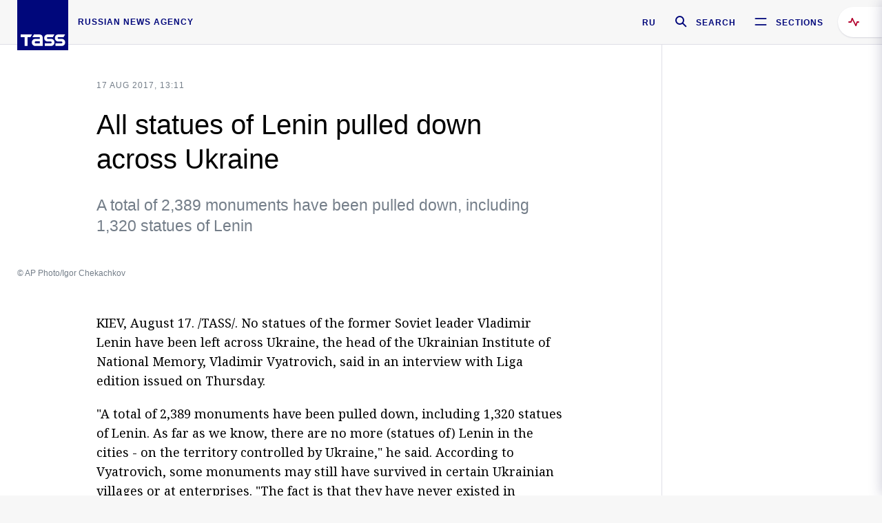

--- FILE ---
content_type: text/html; charset=utf-8
request_url: https://tass.com/society/960773
body_size: 24334
content:
<!DOCTYPE html><html data-ng-app="tassApp" data-ng-controller="mainController"><head><title>All statues of Lenin pulled down across Ukraine -  Society &amp; Culture - TASS</title><meta name="description" content="A total of 2,389 monuments have been pulled down, including 1,320 statues of Lenin"><meta name="viewport" content="width=device-width, initial-scale=1.0"><meta http-equiv="X-UA-Compatible" content="ie=edge"><meta name="yandex-verification" content="f91ce7b4a203a30a"><meta name="google-site-verification" content="PoyFi2APBqKw8uGePodmFqId646DYLqqS1qiMTh153w"><meta name="msvalidate.01" content="C05302AEC20336D89FE678451D9C5CDC"><meta property="fb:app_id" content="145834367435982"><meta property="fb:pages" content="144698628932572"><meta property="og:site_name" content="TASS"><meta property="og:type" content="article"><meta property="og:image" content="https://cdn-media.tass.ru/width/1200_4ce85301/tass/m2/en/uploads/i/20170817/1175177.jpg"><meta property="og:url" content="https://tass.com/society/960773"><meta property="og:title" content="All statues of Lenin pulled down across Ukraine"><meta property="og:description" content="A total of 2,389 monuments have been pulled down, including 1,320 statues of Lenin"><meta property="twitter:site" content="@tass_agency"><meta property="twitter:site:id" content="285532415"><meta property="twitter:card" content="summary_large_image"><meta property="twitter:title" content="All statues of Lenin pulled down across Ukraine"><meta property="twitter:description" content="A total of 2,389 monuments have been pulled down, including 1,320 statues of Lenin"><meta property="twitter:image" content="https://cdn-media.tass.ru/width/1200_4ce85301/tass/m2/en/uploads/i/20170817/1175177.jpg"><meta property="vk:image" content="https://cdn-media.tass.ru/width/1200_4ce85301/tass/m2/en/uploads/i/20170817/1175177.jpg"><link rel="image_src" href="https://cdn-media.tass.ru/width/1200_4ce85301/tass/m2/en/uploads/i/20170817/1175177.jpg"><meta name="gtm-page-type" content="news"><link rel="amphtml" href="https://tass.com/society/960773/amp"><link rel="apple-touch-icon" href="/img/blocks/common/apple-touch-icon.png"><link rel="apple-touch-icon" sizes="57x57" href="/img/blocks/common/apple-touch-icon-57x57.png"><link rel="apple-touch-icon" sizes="72x72" href="/img/blocks/common/apple-touch-icon-72x72.png"><link rel="apple-touch-icon" sizes="76x76" href="/img/blocks/common/apple-touch-icon-76x76.png"><link rel="apple-touch-icon" sizes="114x114" href="/img/blocks/common/apple-touch-icon-114x114.png"><link rel="apple-touch-icon" sizes="120x120" href="/img/blocks/common/apple-touch-icon-120x120.png"><link rel="apple-touch-icon" sizes="144x144" href="/img/blocks/common/apple-touch-icon-144x144.png"><link rel="apple-touch-icon" sizes="152x152" href="/img/blocks/common/apple-touch-icon-152x152.png"><link rel="apple-touch-icon" sizes="180x180" href="/img/blocks/common/apple-touch-icon-180x180.png"><link href="//fonts.googleapis.com/css?family=Noto+Sans:400,400i,700,700i|Noto+Serif:400,400i,700,700i&amp;amp;subset=cyrillic,cyrillic-ext,latin-ext" rel="stylesheet"><link href="//fonts.googleapis.com/css?family=PT+Serif:,700&amp;amp;subset=cyrillic" rel="stylesheet"><script src="//platform.twitter.com/widgets.js" charset="utf-8" async></script><script src="/newtass/javascript/libs/jwplayer-7.11.2/jwplayer.js"></script><script>jwplayer.key = 'btTjXiuYZsRbqAVggNOhFFVcP3mvO2KkI2kx4w= = ';</script><script>var TASSconfig = {
    centrifugo: {"host":"https://centrifugo.tass.ru","port":"443","user":"1","timestamp":"10","token":"87cf320d40b3d158222430b232ea6803c57e1290d414fcdd78a446615884092e"},
    webSocket: {"host":"wss://comet.tass.ru:443","SID":"--b28c704f1435e1a5ac1a753810d40a57"}
}</script><script src="//cdnjs.cloudflare.com/ajax/libs/jquery/3.2.1/jquery.min.js"></script><script src="//yastatic.net/pcode/adfox/loader.js" crossorigin="anonymous" defer="defer"></script><script src="//yastatic.net/pcode/adfox/header-bidding.js" async="async"></script><script src="//an.yandex.ru/system/context.js" async="async"></script><script src="/newtass/javascript/libs/angular.min.js"></script><script src="/newtass/javascript/libs/angular-sanitize.min.js"></script><script src="/newtass/javascript/libs/angular-touch.min.js"></script><script src="/newtass/javascript/libs/angular-cookies.min.js"></script><script src="/newtass/javascript/libs/angular-mask.min.js"></script><script src="/newtass/javascript/libs/datepicker.js"></script><script src="//cdn.jsdelivr.net/sockjs/1.1/sockjs.min.js"></script><script src="/newtass/javascript/libs/centrifuge.js"></script><script src="/newtass/javascript/app.js?v=90"></script><script src="/newtass/javascript/servises/overlord.js?v=90"></script><script src="/newtass/javascript/servises/centrifuge.js?v=90"></script><script>window.yaContextCb = window.yaContextCb || []</script><script src="https://yandex.ru/ads/system/context.js" async="async"></script><script src="/newtass/javascript/servises/websocket.js?v=90"></script><script src="/newtass/javascript/controllers/mainController.js?v=90"></script><script src="/newtass/javascript/controllers/newsfeedController.js?v=90"></script><script src="/newtass/javascript/controllers/sliderController.js?v=90"></script><script src="/newtass/javascript/controllers/socialController.js?v=90"></script><script src="/newtass/javascript/controllers/videoController.js?v=90"></script><script src="/newtass/javascript/controllers/audioController.js?v=90"></script><script src="/newtass/javascript/controllers/headerController.js?v=90"></script><script src="/newtass/javascript/controllers/contentList.js?v=90"></script><script src="/newtass/javascript/controllers/whatsNewController.js?v=90"></script><script src="/newtass/javascript/controllers/mainMediaController.js?v=90"></script><script src="/newtass/javascript/directives/fullscreenViewDirective.js?v=90"></script><script src="/newtass/javascript/directives/photoFullscreenViewDirective.js?v=90"></script><script src="/newtass/javascript/controllers/menuController.js?v=90"></script><script src="/newtass/javascript/directives/expandableTextIncludes.js?v=90"></script><script src="/newtass/javascript/directives/dateFormatDirective.js?v=90"></script><script src="/newtass/javascript/directives/clickOutsideDirective.js?v=90"></script><script src="/newtass/javascript/directives/urgentDirective.js?v=90"></script><script src="/newtass/javascript/directives/headerTop0Directive.js?v=90"></script><script src="/newtass/javascript/directives/headerDirective.js?v=90"></script><script src="/newtass/javascript/directives/scrollToTopDirective.js?v=90"></script><script src="/newtass/javascript/directives/spoilerExpandDirective.js?v=90"></script><script src="/newtass/javascript/directives/angular-loadscript.js"></script><script src="//www.google.com/recaptcha/api.js"></script><script src="/newtass/javascript/controllers/menuController.js?v=90"></script><script type="application/ld+json">{"@context":"https://schema.org/","@type":"Organization","url":"https://tass.com","name":"TASS","logo":{"@type":"ImageObject","url":"https://tass.com/newtass/img/blocks/common/tass-logo.jpg","width":60,"height":60},"sameAs":["https://www.facebook.com/tassagency","https://www.youtube.com/channel/UCEyGP84v6qbsZy9-pL6Jx2g","https://vk.com/tassagency","https://ok.ru/tassagency","https://www.instagram.com/tass_agency/","https://twitter.com/tass_agency"]}</script><script type="application/ld+json">{"@context":"https://schema.org","@graph":[{"@context":"https://schema.org","@type":"SiteNavigationElement","@id":"#menu-sections","name":"Russian Politics & Diplomacy","url":"https://tass.com/politics"},{"@context":"https://schema.org","@type":"SiteNavigationElement","@id":"#menu-sections","name":"World","url":"https://tass.com/world"},{"@context":"https://schema.org","@type":"SiteNavigationElement","@id":"#menu-sections","name":"Business & Economy","url":"https://tass.com/economy"},{"@context":"https://schema.org","@type":"SiteNavigationElement","@id":"#menu-sections","name":"Military & Defense","url":"https://tass.com/defense"},{"@context":"https://schema.org","@type":"SiteNavigationElement","@id":"#menu-sections","name":"Science & Space","url":"https://tass.com/science"},{"@context":"https://schema.org","@type":"SiteNavigationElement","@id":"#menu-sections","name":"Emergencies ","url":"https://tass.com/emergencies"},{"@context":"https://schema.org","@type":"SiteNavigationElement","@id":"#menu-sections","name":"Society & Culture","url":"https://tass.com/society"},{"@context":"https://schema.org","@type":"SiteNavigationElement","@id":"#menu-sections","name":"Press Review","url":"https://tass.com/pressreview"},{"@context":"https://schema.org","@type":"SiteNavigationElement","@id":"#menu-sections","name":"Sports","url":"https://tass.com/sports"}]}</script><!-- AdFox START--><!-- tasstest--><!-- Площадка: tass.com / Все разделы / fullscreen_com_web--><!-- Категория: <не задана>--><!-- Тип баннера: fullscreen--><div id="adfox_174887496479139980"></div><script>(function (w, n) {
    w[n] = w[n] || [];
    w[n].push({
        ownerId: 255516,
        containerId: 'adfox_174887496479139980',
        params: {
            p1: 'dhyaz',
            p2: 'gdtg'
        }
    });
})(window, 'adfoxAsyncParams');
</script><link id="css-default" rel="stylesheet" media="(min-width: 0px)" href="/newtass/stylesheets/news-page/news-page.css?v=90"><link id="css-md" rel="stylesheet" media="(min-width: 960px)" href="/newtass/stylesheets/news-page/news-page_md.css?v=90"><link id="css-lg" rel="stylesheet" media="(min-width: 1280px)" href="/newtass/stylesheets/news-page/news-page_lg.css?v=90"><link id="css-xl" rel="stylesheet" media="(min-width: 1360px)" href="/newtass/stylesheets/news-page/news-page_xl.css?v=90"><script type="application/ld+json">{"@context":"https://schema.org","@type":"NewsArticle","mainEntityOfPage":{"@type":"WebPage","@id":"https://tass.com/society/960773"},"headline":"All statues of Lenin pulled down across Ukraine","image":["https://cdn-media.tass.ru/width/1200_4ce85301/tass/m2/en/uploads/i/20170817/1175177.jpg"],"datePublished":"2017-08-17T13:11:50.000Z","dateModified":"2017-08-17T13:11:50.000Z","author":{"@type":"Organization","name":"TASS","logo":{"@type":"ImageObject","url":"https://tass.com/newtass/img/blocks/common/tass-logo.jpg","width":60,"height":60}},"publisher":{"@type":"Organization","name":"TASS","logo":{"@type":"ImageObject","url":"https://tass.com/newtass/img/blocks/common/tass-logo.jpg","width":60,"height":60}},"description":"A total of 2,389 monuments have been pulled down, including 1,320 statues of Lenin"}</script></head><body data-ng-class="{'lenta-opened': newsFeedMode, 'overbody':$root.mainMenuStatus, 'whats-new-opened': whatsNewOpened}" data-ng-init="pushInRecommendations(960773)"><!-- Yandex.Metrika counter -->
<script type="text/javascript" >
   (function (d, w, c) {
      (w[c] = w[c] || []).push(function() {
           try {
               w.yaCounter22765936 = new Ya.Metrika({
                   id:22765936,
                   clickmap:true,
                   trackLinks:true,
                   accurateTrackBounce:true,
                   trackHash:true
               });
           } catch(e) { }
       });
       var n = d.getElementsByTagName("script")[0],
           x = "https://mc.yandex.ru/metrika/watch.js",
           s = d.createElement("script"),
           f = function () { n.parentNode.insertBefore(s, n); }
       for (var i = 0; i < document.scripts.length; i++) {
           if (document.scripts[i].src === x) { return; }
       }
       s.type = "text/javascript";
       s.async = true;
       s.src = x;

       if (w.opera == "[object Opera]") {
           d.addEventListener("DOMContentLoaded", f, false);
       } else { f(); }
   })(document, window, "yandex_metrika_callbacks");
</script>
<noscript><div><img src="https://mc.yandex.ru/watch/22765936" style="position:absolute; left:-9999px;" alt="" /></div></noscript>
<!-- /Yandex.Metrika counter -->

<!-- /Yandex.Metrika counter --> 
<script type="text/javascript" >
   (function(m,e,t,r,i,k,a){m[i]=m[i]||function(){(m[i].a=m[i].a||[]).push(arguments)};
   m[i].l=1*new Date();k=e.createElement(t),a=e.getElementsByTagName(t)[0],k.async=1,k.src=r,a.parentNode.insertBefore(k,a)})
   (window, document, "script", "https://mc.yandex.ru/metrika/tag.js", "ym");

   ym(52150180, "init", {
        id:52150180,
        clickmap:true,
        trackLinks:true,
        accurateTrackBounce:true
   });
</script>
<noscript><div><img src="https://mc.yandex.ru/watch/52150180" style="position:absolute; left:-9999px;" alt="" /></div></noscript>
<!-- /Yandex.Metrika counter --><!--LiveInternet counter--><script type="text/javascript">
new Image().src = "//counter.yadro.ru/hit;TASS_total?r"+
escape(document.referrer)+((typeof(screen)=="undefined")?"":
";s"+screen.width+"*"+screen.height+"*"+(screen.colorDepth?
screen.colorDepth:screen.pixelDepth))+";u"+escape(document.URL)+
";"+Math.random();</script><!--/LiveInternet--><!--LiveInternet counter-->
<script type="text/javascript"><!--document.write('<a href="//www.liveinternet.ru/?tass.com"target="_blank"  ><img src="//counter.yadro.ru/logo;tass.com?44.6"title="LiveInternet"alt="" border="0" width="31" height="31"/></a>')//--></script>
<!--/LiveInternet--><div class="banner banner_delimeter"><div class="banner__wrapper"><div class="banner__container" id="970x250_top"><script>window.yaContextCb.push(()=>{
    Ya.adfoxCode.create({
    ownerId: 255516,
    containerId: '970x250_top',
    params: {
        p1: 'csprv',
        p2: 'gcah',
        puid1: JSON.parse('false') || '',
        puid2: '',
        puid3: '',
        puid4: '',
        puid5: '',
        puid6: '',
        puid7: '' 
        },
    lazyLoad: { 
            fetchMargin: 100,
            mobileScaling: 2
        }      
    })
        
})             
</script></div></div></div><header class="header header-on_top" id="header" data-ng-controller="headerController" header-directive="header-directive" ng-class="{'header_hidden': $root.showArticle}"><div class="container" ng-init="counterTime = 520"><div class="header-inner"><div class="header-logo-bar"><a class="header-logo" href="/" data-header_logo="data-header_logo" ="" rel="nofollow"><div class="header-logo__logo"></div></a><div class="header-inscription">russian news agency</div></div><div class="header-bar"><div class="header-lang"><a class="header-lang__item" href="//tass.ru" rel="nofollow" data-header_menu_lang="data-header_menu_lang">RU</a></div><div class="header-search" id="search-btn"><a style="text-decoration:none;" href="/search" rel="nofollow" data-header_menu_search_open="data-header_menu_search_open"><div class="header-search__icon"></div><div class="header-search__label">Search</div></a></div><div class="header-sections" id="open-menu-button" data-ng-click="manageHistoryTrackerForMenu($root.mainMenuStatus=true)" data-header_menu_categories_open="data-header_menu_categories_open"><div class="header-sections__icon"></div><div class="header-sections__label">Sections</div></div></div></div></div><button class="header-news-feed-button" data-header_menu_feed_open="data-header_menu_feed_open" ng-hide="ov.variable.newsfeed.isOpened" ng-click="toggleNewsFeed()" ng-class="{'header-news-feed-button_active': newsFeedLabelActive}"><span ng-cloak="ng-cloak" ng-bind-html="getNewsFeedCounter()"></span></button></header><div class="search-popup"><div class="search-popup__container"><header class="search-popup__header"><div class="search-popup__logo"></div><button class="search-popup__close-button" id="search-btn-close">Close</button></header><form class="search-popup__search-form"><div class="search-input"><div class="search-input__wrapper"><input class="search-input__input-field" autofocus="autofocus" placeholder="Search" data-ng-model="sendParams.searchStr"/><button class="search-input__submit-button" data-ng-click="dispatch()" ng-if="!pending" data-header_menu_search_start="data-header_menu_search_start"></button><div class="search-input__spinner" ng-if="pending"></div></div><ul class="search-input__results-list"><li class="search-input__results-list-item"><button class="search-input__result-title">Economy</button></li><li class="search-input__results-list-item"><button class="search-input__result-title">Sports</button></li><li class="search-input__results-list-item"><button class="search-input__result-title">Culture</button></li></ul></div></form></div></div><div class="menu" data-ng-controller="menuController" data-ng-class="{'menu_opened':$root.mainMenuStatus}" menu-directive="menu-directive"><div class="menu__container"><header class="menu__header"><a class="menu__logo" href="/" rel="nofollow"></a><button class="menu__close-button" id="close-menu-button" data-ng-click="manageHistoryTrackerForMenu($root.mainMenuStatus=false)" data-all_category_close="data-all_category_close">Close</button></header><div class="menu__content" data-ng-class="{'up':$root.mainMenuStatus}"><div class="menu__lists-wrapper"><ul class="menu-sections-list" data-ng-init="init()"><li class="menu-sections-list-item" data-ng-class="{'menu-sections-list-item_active': activeSection === 'politics'}"><div class="menu-sections-list__title-wrapper"><a class="menu-sections-list__title" href="/politics" data-ng-mouseover="onMouseEnter(4954); activeSection = 'politics'" data-all_category_choice="data-all_category_choice">Russian Politics &amp; Diplomacy</a></div><div class="section-preview"><div class="section-preview__content"><div class="section-preview__header"><span class="section-preview__title">Russian Politics &amp; Diplomacy</span><a class="section-preview__link" href="/politics" rel="nofollow" data-header_menu_categories_choice="data-header_menu_categories_choice">Into section →</a></div><ul class="section-preview__subcategories-list"><li class="section-preview__subcategories-list-item"><a class="section-preview__subcategories-list__link" href="/russias-foreign-policy">FOREIGN POLICY</a></li><li class="section-preview__subcategories-list-item"><a class="section-preview__subcategories-list__link" href="/domestic-policy">DOMESTIC POLICY</a></li></ul><div class="section-preview__news"><div data-ng-bind-html="newsContainer"></div><div data-ng-if="!newsContainer"><div class="news-preview news-preview_default"><div class="news-preview__body"><div class="news-preview__loader-long"></div><div class="news-preview__loader-long"></div><div class="news-preview__loader-long"></div></div></div><div class="news-preview news-preview_default"><div class="news-preview__body"><div class="news-preview__loader-long"></div><div class="news-preview__loader-long"></div><div class="news-preview__loader-long"></div></div></div><div class="news-preview news-preview_default"><div class="news-preview__body"><div class="news-preview__loader-long"></div><div class="news-preview__loader-long"></div><div class="news-preview__loader-long"></div></div></div></div></div></div></div></li><li class="menu-sections-list-item" data-ng-class="{'menu-sections-list-item_active': activeSection === 'world'}"><div class="menu-sections-list__title-wrapper"><a class="menu-sections-list__title" href="/world" data-ng-mouseover="onMouseEnter(4844); activeSection = 'world'" data-all_category_choice="data-all_category_choice">World</a></div><div class="section-preview"><div class="section-preview__content"><div class="section-preview__header"><span class="section-preview__title">World</span><a class="section-preview__link" href="/world" rel="nofollow" data-header_menu_categories_choice="data-header_menu_categories_choice">Into section →</a></div><ul class="section-preview__subcategories-list"></ul><div class="section-preview__news"><div data-ng-bind-html="newsContainer"></div><div data-ng-if="!newsContainer"><div class="news-preview news-preview_default"><div class="news-preview__body"><div class="news-preview__loader-long"></div><div class="news-preview__loader-long"></div><div class="news-preview__loader-long"></div></div></div><div class="news-preview news-preview_default"><div class="news-preview__body"><div class="news-preview__loader-long"></div><div class="news-preview__loader-long"></div><div class="news-preview__loader-long"></div></div></div><div class="news-preview news-preview_default"><div class="news-preview__body"><div class="news-preview__loader-long"></div><div class="news-preview__loader-long"></div><div class="news-preview__loader-long"></div></div></div></div></div></div></div></li><li class="menu-sections-list-item" data-ng-class="{'menu-sections-list-item_active': activeSection === 'economy'}"><div class="menu-sections-list__title-wrapper"><a class="menu-sections-list__title" href="/economy" data-ng-mouseover="onMouseEnter(4845); activeSection = 'economy'" data-all_category_choice="data-all_category_choice">Business &amp; Economy</a></div><div class="section-preview"><div class="section-preview__content"><div class="section-preview__header"><span class="section-preview__title">Business &amp; Economy</span><a class="section-preview__link" href="/economy" rel="nofollow" data-header_menu_categories_choice="data-header_menu_categories_choice">Into section →</a></div><ul class="section-preview__subcategories-list"><li class="section-preview__subcategories-list-item"><a class="section-preview__subcategories-list__link" href="/oil-gas-industry">Oil &amp; gas industry</a></li><li class="section-preview__subcategories-list-item"><a class="section-preview__subcategories-list__link" href="/internet-telecom">Internet &amp; Telecom</a></li><li class="section-preview__subcategories-list-item"><a class="section-preview__subcategories-list__link" href="/trade-cooperation">Trade &amp; Cooperation</a></li><li class="section-preview__subcategories-list-item"><a class="section-preview__subcategories-list__link" href="/transport">Transport</a></li></ul><div class="section-preview__news"><div data-ng-bind-html="newsContainer"></div><div data-ng-if="!newsContainer"><div class="news-preview news-preview_default"><div class="news-preview__body"><div class="news-preview__loader-long"></div><div class="news-preview__loader-long"></div><div class="news-preview__loader-long"></div></div></div><div class="news-preview news-preview_default"><div class="news-preview__body"><div class="news-preview__loader-long"></div><div class="news-preview__loader-long"></div><div class="news-preview__loader-long"></div></div></div><div class="news-preview news-preview_default"><div class="news-preview__body"><div class="news-preview__loader-long"></div><div class="news-preview__loader-long"></div><div class="news-preview__loader-long"></div></div></div></div></div></div></div></li><li class="menu-sections-list-item" data-ng-class="{'menu-sections-list-item_active': activeSection === 'defense'}"><div class="menu-sections-list__title-wrapper"><a class="menu-sections-list__title" href="/defense" data-ng-mouseover="onMouseEnter(4953); activeSection = 'defense'" data-all_category_choice="data-all_category_choice">Military &amp; Defense</a></div><div class="section-preview"><div class="section-preview__content"><div class="section-preview__header"><span class="section-preview__title">Military &amp; Defense</span><a class="section-preview__link" href="/defense" rel="nofollow" data-header_menu_categories_choice="data-header_menu_categories_choice">Into section →</a></div><ul class="section-preview__subcategories-list"></ul><div class="section-preview__news"><div data-ng-bind-html="newsContainer"></div><div data-ng-if="!newsContainer"><div class="news-preview news-preview_default"><div class="news-preview__body"><div class="news-preview__loader-long"></div><div class="news-preview__loader-long"></div><div class="news-preview__loader-long"></div></div></div><div class="news-preview news-preview_default"><div class="news-preview__body"><div class="news-preview__loader-long"></div><div class="news-preview__loader-long"></div><div class="news-preview__loader-long"></div></div></div><div class="news-preview news-preview_default"><div class="news-preview__body"><div class="news-preview__loader-long"></div><div class="news-preview__loader-long"></div><div class="news-preview__loader-long"></div></div></div></div></div></div></div></li><li class="menu-sections-list-item" data-ng-class="{'menu-sections-list-item_active': activeSection === 'science'}"><div class="menu-sections-list__title-wrapper"><a class="menu-sections-list__title" href="/science" data-ng-mouseover="onMouseEnter(4957); activeSection = 'science'" data-all_category_choice="data-all_category_choice">Science &amp; Space</a></div><div class="section-preview"><div class="section-preview__content"><div class="section-preview__header"><span class="section-preview__title">Science &amp; Space</span><a class="section-preview__link" href="/science" rel="nofollow" data-header_menu_categories_choice="data-header_menu_categories_choice">Into section →</a></div><ul class="section-preview__subcategories-list"></ul><div class="section-preview__news"><div data-ng-bind-html="newsContainer"></div><div data-ng-if="!newsContainer"><div class="news-preview news-preview_default"><div class="news-preview__body"><div class="news-preview__loader-long"></div><div class="news-preview__loader-long"></div><div class="news-preview__loader-long"></div></div></div><div class="news-preview news-preview_default"><div class="news-preview__body"><div class="news-preview__loader-long"></div><div class="news-preview__loader-long"></div><div class="news-preview__loader-long"></div></div></div><div class="news-preview news-preview_default"><div class="news-preview__body"><div class="news-preview__loader-long"></div><div class="news-preview__loader-long"></div><div class="news-preview__loader-long"></div></div></div></div></div></div></div></li><li class="menu-sections-list-item" data-ng-class="{'menu-sections-list-item_active': activeSection === 'emergencies'}"><div class="menu-sections-list__title-wrapper"><a class="menu-sections-list__title" href="/emergencies" data-ng-mouseover="onMouseEnter(4992); activeSection = 'emergencies'" data-all_category_choice="data-all_category_choice">Emergencies </a></div><div class="section-preview"><div class="section-preview__content"><div class="section-preview__header"><span class="section-preview__title">Emergencies </span><a class="section-preview__link" href="/emergencies" rel="nofollow" data-header_menu_categories_choice="data-header_menu_categories_choice">Into section →</a></div><ul class="section-preview__subcategories-list"></ul><div class="section-preview__news"><div data-ng-bind-html="newsContainer"></div><div data-ng-if="!newsContainer"><div class="news-preview news-preview_default"><div class="news-preview__body"><div class="news-preview__loader-long"></div><div class="news-preview__loader-long"></div><div class="news-preview__loader-long"></div></div></div><div class="news-preview news-preview_default"><div class="news-preview__body"><div class="news-preview__loader-long"></div><div class="news-preview__loader-long"></div><div class="news-preview__loader-long"></div></div></div><div class="news-preview news-preview_default"><div class="news-preview__body"><div class="news-preview__loader-long"></div><div class="news-preview__loader-long"></div><div class="news-preview__loader-long"></div></div></div></div></div></div></div></li><li class="menu-sections-list-item" data-ng-class="{'menu-sections-list-item_active': activeSection === 'society'}"><div class="menu-sections-list__title-wrapper"><a class="menu-sections-list__title" href="/society" data-ng-mouseover="onMouseEnter(4956); activeSection = 'society'" data-all_category_choice="data-all_category_choice">Society &amp; Culture</a></div><div class="section-preview"><div class="section-preview__content"><div class="section-preview__header"><span class="section-preview__title">Society &amp; Culture</span><a class="section-preview__link" href="/society" rel="nofollow" data-header_menu_categories_choice="data-header_menu_categories_choice">Into section →</a></div><ul class="section-preview__subcategories-list"></ul><div class="section-preview__news"><div data-ng-bind-html="newsContainer"></div><div data-ng-if="!newsContainer"><div class="news-preview news-preview_default"><div class="news-preview__body"><div class="news-preview__loader-long"></div><div class="news-preview__loader-long"></div><div class="news-preview__loader-long"></div></div></div><div class="news-preview news-preview_default"><div class="news-preview__body"><div class="news-preview__loader-long"></div><div class="news-preview__loader-long"></div><div class="news-preview__loader-long"></div></div></div><div class="news-preview news-preview_default"><div class="news-preview__body"><div class="news-preview__loader-long"></div><div class="news-preview__loader-long"></div><div class="news-preview__loader-long"></div></div></div></div></div></div></div></li><li class="menu-sections-list-item" data-ng-class="{'menu-sections-list-item_active': activeSection === 'pressreview'}"><div class="menu-sections-list__title-wrapper"><a class="menu-sections-list__title" href="/pressreview" data-ng-mouseover="onMouseEnter(4981); activeSection = 'pressreview'" data-all_category_choice="data-all_category_choice">Press Review</a></div><div class="section-preview"><div class="section-preview__content"><div class="section-preview__header"><span class="section-preview__title">Press Review</span><a class="section-preview__link" href="/pressreview" rel="nofollow" data-header_menu_categories_choice="data-header_menu_categories_choice">Into section →</a></div><ul class="section-preview__subcategories-list"></ul><div class="section-preview__news"><div data-ng-bind-html="newsContainer"></div><div data-ng-if="!newsContainer"><div class="news-preview news-preview_default"><div class="news-preview__body"><div class="news-preview__loader-long"></div><div class="news-preview__loader-long"></div><div class="news-preview__loader-long"></div></div></div><div class="news-preview news-preview_default"><div class="news-preview__body"><div class="news-preview__loader-long"></div><div class="news-preview__loader-long"></div><div class="news-preview__loader-long"></div></div></div><div class="news-preview news-preview_default"><div class="news-preview__body"><div class="news-preview__loader-long"></div><div class="news-preview__loader-long"></div><div class="news-preview__loader-long"></div></div></div></div></div></div></div></li><li class="menu-sections-list-item" data-ng-class="{'menu-sections-list-item_active': activeSection === 'sports'}"><div class="menu-sections-list__title-wrapper"><a class="menu-sections-list__title" href="/sports" data-ng-mouseover="onMouseEnter(4869); activeSection = 'sports'" data-all_category_choice="data-all_category_choice">Sports</a></div><div class="section-preview"><div class="section-preview__content"><div class="section-preview__header"><span class="section-preview__title">Sports</span><a class="section-preview__link" href="/sports" rel="nofollow" data-header_menu_categories_choice="data-header_menu_categories_choice">Into section →</a></div><ul class="section-preview__subcategories-list"></ul><div class="section-preview__news"><div data-ng-bind-html="newsContainer"></div><div data-ng-if="!newsContainer"><div class="news-preview news-preview_default"><div class="news-preview__body"><div class="news-preview__loader-long"></div><div class="news-preview__loader-long"></div><div class="news-preview__loader-long"></div></div></div><div class="news-preview news-preview_default"><div class="news-preview__body"><div class="news-preview__loader-long"></div><div class="news-preview__loader-long"></div><div class="news-preview__loader-long"></div></div></div><div class="news-preview news-preview_default"><div class="news-preview__body"><div class="news-preview__loader-long"></div><div class="news-preview__loader-long"></div><div class="news-preview__loader-long"></div></div></div></div></div></div></div></li></ul><ul class="menu-links-list"><li class="menu-links-list-item"><a class="menu-links-list__link" href="/specialprojects" rel="nofollow">Special projects</a></li><li class="menu-links-list-item" data-ng-class="{'menu-links-list-item_active': activeSection === 1}"><div class="menu-links-list__title-wrapper"><div class="menu-links-list__title" data-ng-mouseover="activeSection = 1">TASS</div></div><div class="links-block links-block_one-column"><div class="links-block__content"><div class="links-block-section"><div class="links-block-section__title">Agency</div><ul class="links-block-section__list"><li class="links-block-section__list-item"><a class="links-block-section__link" href="/today" rel="nofollow">TASS today</a></li><li class="links-block-section__list-item"><a class="links-block-section__link" href="/history" rel="nofollow">History</a></li><li class="links-block-section__list-item"><a class="links-block-section__link" href="/team" rel="nofollow">Management</a></li><li class="links-block-section__list-item"><a class="links-block-section__link" href="/contacts" rel="nofollow">Contacts</a></li></ul></div><div class="links-block-section"><div class="links-block-section__title">Projects &amp; Services</div><ul class="links-block-section__list"><li class="links-block-section__list-item"><a class="links-block-section__link" href="http://www.tassphoto.com/en" rel="nofollow">TASS-PHOTO</a></li><li class="links-block-section__list-item"><a class="links-block-section__link" href="https://terminal.tass.ru/" rel="nofollow">NEWS TERMINAL</a></li></ul></div><div class="links-block-section"><div class="links-block-section__title"></div><ul class="links-block-section__list"><li class="links-block-section__list-item"><a class="links-block-section__link" href="https://cdn.tass.ru/data/files/ru/politika-obrabotki-dannyh-tassru.docx" rel="nofollow">Personal data processing policy TASS</a></li><li class="links-block-section__list-item"><a class="links-block-section__link" href="/press-releases" rel="nofollow">Press Releases</a></li><li class="links-block-section__list-item"><a class="links-block-section__link" href="/privacy-policy" rel="nofollow">Privacy Policy​ tass.com</a></li><li class="links-block-section__list-item"><a class="links-block-section__link" href="/terms-of-use" rel="nofollow">Terms of use</a></li><li class="links-block-section__list-item"><a class="links-block-section__link" href="/anti-corruption" rel="nofollow">ANTI-Corruption</a></li></ul></div></div></div></li><li class="menu-links-list-item" data-ng-class="{'menu-links-list-item_active': activeSection === 2}"><div class="menu-links-list__title-wrapper"><div class="menu-links-list__title" data-ng-mouseover="activeSection = 2">Subscribe</div></div><div class="links-block links-block_two-column"><div class="links-block__content"><div class="links-block-section"><div class="links-block-section__title">Social Media</div><ul class="links-block-section__list"><li class="links-block-section__list-item"><a class="links-block-section__link" href="https://t.me/tassagency_en" rel="nofollow">Telegram</a></li></ul></div><div class="links-block-section"><div class="links-block-section__title">Subscriptions</div><ul class="links-block-section__list"><li class="links-block-section__list-item"><a class="links-block-section__link links-block-section__link_icon" href="http://tass.com/rss/v2.xml" rel="nofollow"><span class="links-block-section__link-icon" style="background-image: url('https://tass.com/newtass/img/blocks/menu-links-list/rss.svg')"></span>RSS</a></li></ul></div></div></div></li><li class="menu-links-list-item"><a class="menu-links-list__link" href="/ads" rel="nofollow">Advertising</a></li><li class="menu-links-list-item"><a class="menu-links-list__link" href="/contacts" rel="nofollow">Contacts</a></li></ul></div></div></div></div><div class="news-feed" data-ng-controller="newsFeedController" ng-init="init()"><div ng-class="{'news-feed-back': isOpened}"></div><div class="news-feed-column" ng-class="{'news-feed-column_opened': isOpened}"><div class="news-feed-close" ng-click="closeNewsFeed()" data-header_menu_feed_close="data-header_menu_feed_close"></div><div class="news-feed-content" id="news-feed-content"><div class="news-feed-list"><div class="news-feed-btn" ng-class="{'news-feed-btn_active': newsFeedCounter}" ng-click="loadmessages(true)"><div class="news-feed-btn__inner" ng-bind-html="getNewsFeedCounter()"></div></div><div class="news-feed-day-container" data-ng-repeat="dayPoint in newsFeed | orderObjectBy:'date':true"><div class="news-feed-daypoint">{{dayPoint.date | date : 'd MMMM yyyy'}}</div><a class="news-feed-item" data-ng-class="{'news-feed-item_flash': newsPoint.isFlash, 'news-feed-item_new': newsPoint.isNew}" data-ng-href="{{newsPoint.link}}" data-ng-repeat="newsPoint in dayPoint | orderObjectBy:'date':true" data-ng-if="newsPoint.toShow"><div class="news-feed-item__header"><div class="news-feed-item__date">{{newsPoint.date * 1000 | date : 'HH:mm'}} {{newsPoint.mark}}</div></div><div class="news-feed-item__title-wrap"><div class="news-feed-item__title" data-header_menu_feed_title="data-header_menu_feed_title" data-ng-if="!newsPoint.subtitle">{{newsPoint.title}}</div><div data-ng-if="newsPoint.subtitle" data-header_menu_feed_title="data-header_menu_feed_title"><div class="news-feed-item__title">{{newsPoint.title+ ' '}}</div><div class="news-feed-item__subtitle">{{newsPoint.subtitle}}</div></div><div class="news-feed-item__photo" data-ng-if="newsPoint.showPhoto &amp;&amp; newsPoint.image" data-header_menu_feed_photo="data-header_menu_feed_photo"><img data-ng-src="{{newsPoint.image}}" alt=""/></div></div></a></div></div><div class="news-feed-endpoint" id="news-feed-endpoint"></div></div><a class="news-feed-link" data-ng-href="/search" data-header_menu_feed_all="data-header_menu_feed_all">All news</a></div></div><main class="container"><section class="section-grid" id="news"><div class="section-grid__col section-grid__col_center"><div class="news" data-io-article-url="https://tass.com/society/960773"><div class="column"><div class="news-header"><div class="news-header__top"><div class="news-header__date" ng-cloak="ng-cloak"><span class="news-header__date-date"><dateformat time="1502975510" mode="abs"></dateformat></span></div></div><h1 class="news-header__title">All statues of Lenin pulled down across Ukraine

</h1><div class="news-header__lead">A total of 2,389 monuments have been pulled down, including 1,320 statues of Lenin</div><div class="news-header__actions"></div></div></div><div class="news-media news-media_photo"><div class="text-include text-include-photo"><img class="text-include-photo__img" ng-class="{'resize':undefined}" src="//cdn-media.tass.ru/width/1020_b9261fa1/tass/m2/en/uploads/i/20170817/1175177.jpg" alt=""/><a class="text-include-photo__source" data-ng-href="" target="_blank">© AP Photo/Igor Chekachkov</a></div></div><div class="text-content"><div class="text-block"><p>KIEV, August 17. /TASS/. No statues of the former Soviet leader Vladimir Lenin have been left across Ukraine, the head of the Ukrainian Institute of National Memory, Vladimir Vyatrovich, said in an interview with Liga edition issued on Thursday.</p>

<p>"A total of 2,389 monuments have been pulled down, including 1,320 statues of Lenin. As far as we know, there are no more (statues of) Lenin in the cities - on the territory controlled by Ukraine," he said. According to Vyatrovich, some monuments may still have survived in certain Ukrainian villages or at enterprises. "The fact is that they have never existed in inventories, they can be dismantled only if they are spotted," he added.</p>

</div><div class="text-include-aside text-include-aside_links" expandable-text-include="expandable-text-include"><div class="text-include-aside__container"><div class="text-include-aside__header"><div class="text-include-aside__mark">Read also</div></div><div class="text-include-aside__body"><ul class="text-include-aside__links-list"><li class="text-include-aside__links-list-item"><a class="text-include-aside__news-title" href="http://tass.com/society/957629" target="_blank">Ukrainian citizen sentenced to community service for wearing St. George ribbon</a></li><li class="text-include-aside__links-list-item"><a class="text-include-aside__news-title" href="http://tass.com/world/886536" target="_blank">Ukraine’s drive to get rid of Communist past spreads to servicemen’s insignia</a></li><li class="text-include-aside__links-list-item"><a class="text-include-aside__news-title" href="http://tass.com/society/957032" target="_blank">Poll reveals more than half of Russians support memorial symbols in honor of Stalin</a></li><li class="text-include-aside__links-list-item"><a class="text-include-aside__news-title" href="http://tass.com/politics/888290" target="_blank">Russian lawmaker: Ukraine’s de-communization drive is bluff, imitation of changes</a></li></ul></div><div class="text-include-aside__footer text-include-aside__footer_expandable"><div class="text-include-aside__footer-shadow"><button class="text-include-aside__footer-text">4 more materials</button><button class="text-include-aside__footer-arrow" data-content_read_on_topic_open="data-content_read_on_topic_open"></button></div></div></div></div><div class="text-block">

<p>Vyatrovich said statues made of plaster don’t have any monetary or historical value, and were destroyed. Bronze busts have been either melted or went to museums. He also said that before the end of the year, a museum of "monumental propaganda of the USSR" may be opened at Kiev’s exhibition of economic achievements (VDNkH), where statues of Lenin will also be featured.</p>

<p>In May 2015 Kiev adopted decommunization legislation aimed at denouncing the Communist regime and outlawing Soviet symbols. The decommunization crusade requires that all facilities bearing the names of Soviet figures regardless of status be renamed. Also in the crosshairs, anything mentioning communism, Soviet power, or its institutions, is deemed illegal as well.</p>

<p>One of the greatest uproars of late was fueled by Ukrainian parliament members, when they decided to rename the city of Dnepropetrovsk to Dnepr and the city Kirovograd to Kropivnitsky. According to the Ukrainian authorities, 987 settlements have been renamed across the country.</p>

<p>In practice, in the course of this campaign the new authorities are doing all to get rid of all that reminds of Soviet times, but also everything reminding of ties between Ukraine and Russia. Thus, the Moskovsky Avenue was renamed to Bandera Avenue. Besides, the Institute of National Memory published the list of 520 historical names whose activity falls under decommunization legislation.</p>
</div></div><div class="column"><div class="news-actions"></div></div></div></div><div class="section-grid__col section-grid__col_right"><div class="banner banner_sticky"><div class="banner__wrapper"><div class="banner__container" id="vb_top"><script>window.yaContextCb.push(()=>{
    Ya.adfoxCode.create({
    ownerId: 255516,
    containerId: 'vb_top',
    params: {
        p1: 'csprt',
        p2: 'gbws',
        puid1: JSON.parse('false') || '',
        puid2: '',
        puid3: '',
        puid4: '',
        puid5: '',
        puid6: '',
        puid7: '' 
        },
    lazyLoad: { 
        fetchMargin: 100,
        mobileScaling: 2
        }            
    })   
})

// reload every 30 sec
const startReloadInterval = () => {
    window.vbTopIntervalId = setInterval(() => {
        Ya.adfoxCode.reload('vb_top', {onlyIfWasVisible: true})
    }, 30000)
}

startReloadInterval();    

window.addEventListener('blur', () => clearInterval(window.vbTopIntervalId));
window.addEventListener('focus', () => startReloadInterval());              
    </script></div></div></div></div></section><div class="section-grid"><div class="section-grid__col section-grid__col_center"><div class="news-content news-content_default"><a class="news-content__container" href="/society/2074123"><div class="news-content__info"><div class="news-content__date"><dateformat time="1768916284" mode="rel"></dateformat></div></div><div class="news-content__header"><span class="news-content__title">Expert predicts fight for energy between countries, businesses, consumers due to AI</span></div><div class="news-content__lead">Sergey Rybakov said that AI development follows the development of the energy system, which creates a vicious cycle</div><div class="news-content__link" data-article_full="data-article_full">Read more</div></a></div></div><div class="section-grid__col section-grid__col_right"><div class="banner_sticky"><div class="banner border-top__0"><div class="banner__wrapper"><div class="banner__container" id="tgb_1658868328"><script>window.yaContextCb.push(()=>{
    Ya.adfoxCode.create({
    ownerId: 255516,
    containerId: 'tgb_1658868328',
    params: {
        p1: 'csprw',
        p2: 'gcbv',
        puid1: JSON.parse('false') || '',
        puid2: '',
        puid3: '',
        puid4: '',
        puid5: '',
        puid6: '',
        puid7: '' 
        },
    lazyLoad: { 
        fetchMargin: 100,
        mobileScaling: 2
        }           
    })   
})</script></div></div></div></div></div></div><section class="news-list-content" id="news-list" data-ng-controller="contentList" data-ng-init="firstInit()"><div class="list-item" ng-show="newsListCount &gt; 0"><div class="banner banner_delimeter banner--border-bottom" data-id="970x250_inline_3666531417"><div class="banner__wrapper"><div class="banner__container" id="970x250_inline_3666531417"><script>window.yaContextCb.push(()=>{
    Ya.adfoxCode.create({
    ownerId: 255516,
    containerId: '970x250_inline_3666531417',
    onRender: () => {
        const elem = document.querySelector('[data-id="970x250_inline_3666531417"]');

        if (elem) {
          elem.className = elem.className.replace("banner--border-bottom", 'banner--border-y');
        }
    },
    params: {
        p1: 'cirrn',
        p2: 'gcah',
        puid1: JSON.parse('false') || '',
        puid2: '',
        puid3: '',
        puid4: '',
        puid5: '',
        puid6: '',
        puid7: '' 
        },
    lazyLoad: { 
        fetchMargin: 100,
        mobileScaling: 2
        }           
    })   
})          
</script></div></div></div><div class="news-list-content__continer"><div class="news-list-content__news-list-section"><div class="news-list-content__news-block"><div class="news-content news-content_default"><a class="news-content__container" href="/politics/2074141"><div class="news-content__info"><div class="news-content__date"><dateformat time="1768917443" mode="rel"></dateformat></div></div><div class="news-content__header"><span class="news-content__title">West discusses doing away with NATO — Lavrov</span></div><div class="news-content__lead">The Russian foreign minister pointed out that the Euro-Atlantic concept of security and cooperation has proved unworkable</div><div class="news-content__link" data-article_full="data-article_full">Read more</div></a></div><div class="news-content news-content_default"><a class="news-content__container" href="/politics/2074093"><div class="news-content__info"><div class="news-content__date"><dateformat time="1768912838" mode="rel"></dateformat></div></div><div class="news-content__header"><span class="news-content__title">Russia delivers massive overnight strike on Ukrainian military sites over past day</span></div><div class="news-content__lead">Russia’s Battlegroup West inflicted roughly 200 casualties on Ukrainian troops and destroyed two enemy tanks in its area of responsibility over the past day, the Defense Ministry reported</div><div class="news-content__photo-wrapper"><div class="news-content__photo" style="background-image: url(//cdn-media.tass.ru/width/680_18162ead/tass/m2/en/uploads/i/20260120/1463343.jpg)"></div></div><div class="news-content__link" data-article_full="data-article_full">Read more</div></a></div><div class="news-content news-content_default"><a class="news-content__container" href="/world/2074325"><div class="news-content__info"><div class="news-content__date"><dateformat time="1768935333" mode="rel"></dateformat></div></div><div class="news-content__header"><span class="news-content__title">Netanyahu says wants to turn Israel into ‘global power’</span></div><div class="news-content__lead">Benjamin Netanyahu specified that Israel needed strong defense and independent production capacity</div><div class="news-content__link" data-article_full="data-article_full">Read more</div></a></div><div class="news-content news-content_default"><a class="news-content__container" href="/world/2074287"><div class="news-content__info"><div class="news-content__date"><dateformat time="1768929794" mode="rel"></dateformat></div></div><div class="news-content__header"><span class="news-content__title">Opposition politician calls Moldova bankrupt country</span></div><div class="news-content__lead">According to Ilan Sor, living standards in the country have fallen sharply in the past six years, with gas prices jumping six times and electricity tariffs rising four-fold</div><div class="news-content__link" data-article_full="data-article_full">Read more</div></a></div><div class="news-content news-content_default"><a class="news-content__container" href="/politics/981959"><div class="news-content__info"><div class="news-content__date"><dateformat time="1513717958" mode="rel"></dateformat></div></div><div class="news-content__header"><span class="news-content__title">Almost 140 foreign spies, their agents convicted in Russia in 5 years — FSB</span></div><div class="news-content__lead">Besides, a total of 140 people were convicted as a result of measures to protect top-secret information</div><div class="news-content__photo-wrapper"><div class="news-content__photo" style="background-image: url(//cdn-media.tass.ru/width/680_18162ead/tass/m2/en/uploads/i/20171220/1183860.jpg)"></div></div><div class="news-content__link" data-article_full="data-article_full">Read more</div></a></div></div><div class="news-list-content__aside"><div class="banner banner_sticky"><div class="banner__wrapper"><div class="banner__container" id="vb_inline_3286721256"><script>window.yaContextCb.push(()=>{
    Ya.adfoxCode.create({
    ownerId: 255516,
    containerId: 'vb_inline_3286721256',
    params: {
        p1: 'cirrl',
        p2: 'gbws',
        puid1: JSON.parse('false') || '',
        puid2: '',
        puid3: '',
        puid4: '',
        puid5: '',
        puid6: '',
        puid7: '' 
        },
    lazyLoad: { 
        fetchMargin: 100,
        mobileScaling: 2
        }            
    })   
}) 
    </script></div></div></div></div></div></div></div><div class="list-item" ng-show="newsListCount &gt; 1"><div class="banner banner_delimeter banner--border-bottom" data-id="970x250_inline_8800768837"><div class="banner__wrapper"><div class="banner__container" id="970x250_inline_8800768837"><script>window.yaContextCb.push(()=>{
    Ya.adfoxCode.create({
    ownerId: 255516,
    containerId: '970x250_inline_8800768837',
    onRender: () => {
        const elem = document.querySelector('[data-id="970x250_inline_8800768837"]');

        if (elem) {
          elem.className = elem.className.replace("banner--border-bottom", 'banner--border-y');
        }
    },
    params: {
        p1: 'cirrn',
        p2: 'gcah',
        puid1: JSON.parse('false') || '',
        puid2: '',
        puid3: '',
        puid4: '',
        puid5: '',
        puid6: '',
        puid7: '' 
        },
    lazyLoad: { 
        fetchMargin: 100,
        mobileScaling: 2
        }           
    })   
})          
</script></div></div></div><div class="news-list-content__continer"><div class="news-list-content__news-list-section"><div class="news-list-content__news-block"><div class="news-content news-content_default"><a class="news-content__container" href="/world/2074273"><div class="news-content__info"><div class="news-content__date"><dateformat time="1768928302" mode="rel"></dateformat></div></div><div class="news-content__header"><span class="news-content__title">Belarusian president signs document on Belarus joining Gaza ‘Board of Peace’</span></div><div class="news-content__lead">It is noted that the appeal was sent in full accordance with the procedure outlined in Donald Trump’s letter</div><div class="news-content__photo-wrapper"><div class="news-content__photo" style="background-image: url(//cdn-media.tass.ru/width/680_18162ead/tass/m2/en/uploads/i/20260120/1463367.jpg)"></div></div><div class="news-content__link" data-article_full="data-article_full">Read more</div></a></div><div class="news-content news-content_default"><a class="news-content__container" href="/world/2074329"><div class="news-content__info"><div class="news-content__date"><dateformat time="1768935552" mode="rel"></dateformat></div></div><div class="news-content__header"><span class="news-content__title">Danish pension fund decides to sell US Treasury Bonds</span></div><div class="news-content__lead">AkademikerPension holds US bonds worth about $100 mln</div><div class="news-content__link" data-article_full="data-article_full">Read more</div></a></div><div class="news-content news-content_default"><a class="news-content__container" href="/politics/2074227"><div class="news-content__info"><div class="news-content__date"><dateformat time="1768923060" mode="rel"></dateformat></div></div><div class="news-content__header"><span class="news-content__title">Russian envoy arrives at negotiation venue in Davos</span></div><div class="news-content__lead">Kirill Dmitriev is expected to speak with US Special Presidential Envoy Steve Witkoff and US entrepreneur Jared Kushner</div><div class="news-content__link" data-article_full="data-article_full">Read more</div></a></div><div class="news-content news-content_default"><a class="news-content__container" href="/politics/2074269"><div class="news-content__info"><div class="news-content__date"><dateformat time="1768928575" mode="rel"></dateformat></div></div><div class="news-content__header"><span class="news-content__title">EU still has chance to resume economic cooperation with Russia — senior legislator</span></div><div class="news-content__lead">Leonid Slutsky acknowledged that realizing this potential requires political will</div><div class="news-content__link" data-article_full="data-article_full">Read more</div></a></div><div class="news-content news-content_default"><a class="news-content__container" href="/world/2074279"><div class="news-content__info"><div class="news-content__date"><dateformat time="1768929198" mode="rel"></dateformat></div></div><div class="news-content__header"><span class="news-content__title">Ukrainian lawmaker names cause of heating problems in Kiev</span></div><div class="news-content__lead">Anna Skorokhod noted that the previous winters had been quite warm in Ukraine, so no one had made preparations for the winter season, but now &quot;the situation is tough&quot;</div><div class="news-content__link" data-article_full="data-article_full">Read more</div></a></div></div><div class="news-list-content__aside"><div class="banner banner_sticky"><div class="banner__wrapper"><div class="banner__container" id="vb_inline_4843404373"><script>window.yaContextCb.push(()=>{
    Ya.adfoxCode.create({
    ownerId: 255516,
    containerId: 'vb_inline_4843404373',
    params: {
        p1: 'cirrl',
        p2: 'gbws',
        puid1: JSON.parse('false') || '',
        puid2: '',
        puid3: '',
        puid4: '',
        puid5: '',
        puid6: '',
        puid7: '' 
        },
    lazyLoad: { 
        fetchMargin: 100,
        mobileScaling: 2
        }            
    })   
}) 
    </script></div></div></div></div></div></div></div><div class="list-item" ng-show="newsListCount &gt; 2"><div class="banner banner_delimeter banner--border-bottom" data-id="970x250_inline_7164018016"><div class="banner__wrapper"><div class="banner__container" id="970x250_inline_7164018016"><script>window.yaContextCb.push(()=>{
    Ya.adfoxCode.create({
    ownerId: 255516,
    containerId: '970x250_inline_7164018016',
    onRender: () => {
        const elem = document.querySelector('[data-id="970x250_inline_7164018016"]');

        if (elem) {
          elem.className = elem.className.replace("banner--border-bottom", 'banner--border-y');
        }
    },
    params: {
        p1: 'cirrn',
        p2: 'gcah',
        puid1: JSON.parse('false') || '',
        puid2: '',
        puid3: '',
        puid4: '',
        puid5: '',
        puid6: '',
        puid7: '' 
        },
    lazyLoad: { 
        fetchMargin: 100,
        mobileScaling: 2
        }           
    })   
})          
</script></div></div></div><div class="news-list-content__continer"><div class="news-list-content__news-list-section"><div class="news-list-content__news-block"><div class="news-content news-content_default"><a class="news-content__container" href="/world/2071741"><div class="news-content__info"><div class="news-content__date"><dateformat time="1768480264" mode="rel"></dateformat></div></div><div class="news-content__header"><span class="news-content__title">Merz calls Russia 'European country,' hopes to achieve balance in relations</span></div><div class="news-content__lead">The Chancellor said his comment was not because he was in the east of Germany</div><div class="news-content__link" data-article_full="data-article_full">Read more</div></a></div><div class="news-content news-content_default"><a class="news-content__container" href="/world/2074379"><div class="news-content__info"><div class="news-content__date"><dateformat time="1768955101" mode="rel"></dateformat></div></div><div class="news-content__header"><span class="news-content__title">Trump believes Greenland issue to be resolved, NATO preserved</span></div><div class="news-content__lead">Donald Trump stressed that the US needs Greenland for security purposes</div><div class="news-content__photo-wrapper"><div class="news-content__photo" style="background-image: url(//cdn-media.tass.ru/width/680_18162ead/tass/m2/en/uploads/i/20260121/1463393.jpg)"></div></div><div class="news-content__link" data-article_full="data-article_full">Read more</div></a></div><div class="news-content news-content_default"><a class="news-content__container" href="/politics/2071963"><div class="news-content__info"><div class="news-content__date"><dateformat time="1768497948" mode="rel"></dateformat></div></div><div class="news-content__header"><span class="news-content__title">IN BRIEF: Threats to 'abduct' Putin,' Greenland: statements by Russian Foreign Ministry</span></div><div class="news-content__lead">Maria Zakharova said all issues around Greenland should be resolved within the framework of international law</div><div class="news-content__photo-wrapper"><div class="news-content__photo" style="background-image: url(//cdn-media.tass.ru/width/680_18162ead/tass/m2/en/uploads/i/20260115/1462997.jpg)"></div></div><div class="news-content__link" data-article_full="data-article_full">Read more</div></a></div><div class="news-content news-content_default"><a class="news-content__container" href="/politics/2074215"><div class="news-content__info"><div class="news-content__date"><dateformat time="1768922108" mode="rel"></dateformat></div></div><div class="news-content__header"><span class="news-content__title">'Board of Peace' reflects US understanding of need for joint solution on Gaza — Lavrov</span></div><div class="news-content__lead">According to the Russian foreign minister, &quot;if this authoritative group of countries, invited to the 'Board of Peace,' can help move toward stabilizing the region, including by implementing relevant UN decisions, then Russia considers this constructive&quot;</div><div class="news-content__link" data-article_full="data-article_full">Read more</div></a></div><div class="news-content news-content_default"><a class="news-content__container" href="/world/2074321"><div class="news-content__info"><div class="news-content__date"><dateformat time="1768935220" mode="rel"></dateformat></div></div><div class="news-content__header"><span class="news-content__title">US does not intend to maintain long-term military presence in Syria — envoy</span></div><div class="news-content__lead">According to US ambassador to Turkey and special envoy for Syria Tom Barrack, the US prioritizes defeating ISIS remnants, supporting reconciliation, and advancing national unity without endorsing separatism or federalism</div><div class="news-content__link" data-article_full="data-article_full">Read more</div></a></div></div><div class="news-list-content__aside"><div class="banner banner_sticky"><div class="banner__wrapper"><div class="banner__container" id="vb_inline_7447289845"><script>window.yaContextCb.push(()=>{
    Ya.adfoxCode.create({
    ownerId: 255516,
    containerId: 'vb_inline_7447289845',
    params: {
        p1: 'cirrl',
        p2: 'gbws',
        puid1: JSON.parse('false') || '',
        puid2: '',
        puid3: '',
        puid4: '',
        puid5: '',
        puid6: '',
        puid7: '' 
        },
    lazyLoad: { 
        fetchMargin: 100,
        mobileScaling: 2
        }            
    })   
}) 
    </script></div></div></div></div></div></div></div><div class="list-item" ng-show="newsListCount &gt; 3"><div class="banner banner_delimeter banner--border-bottom" data-id="970x250_inline_7479864102"><div class="banner__wrapper"><div class="banner__container" id="970x250_inline_7479864102"><script>window.yaContextCb.push(()=>{
    Ya.adfoxCode.create({
    ownerId: 255516,
    containerId: '970x250_inline_7479864102',
    onRender: () => {
        const elem = document.querySelector('[data-id="970x250_inline_7479864102"]');

        if (elem) {
          elem.className = elem.className.replace("banner--border-bottom", 'banner--border-y');
        }
    },
    params: {
        p1: 'cirrn',
        p2: 'gcah',
        puid1: JSON.parse('false') || '',
        puid2: '',
        puid3: '',
        puid4: '',
        puid5: '',
        puid6: '',
        puid7: '' 
        },
    lazyLoad: { 
        fetchMargin: 100,
        mobileScaling: 2
        }           
    })   
})          
</script></div></div></div><div class="news-list-content__continer"><div class="news-list-content__news-list-section"><div class="news-list-content__news-block"><div class="news-content news-content_default"><a class="news-content__container" href="/world/2073351"><div class="news-content__info"><div class="news-content__date"><dateformat time="1768847137" mode="rel"></dateformat></div></div><div class="news-content__header"><span class="news-content__title">FACTBOX: What we know about Gaza Board of Peace</span></div><div class="news-content__lead">As of now, invitations have reportedly been received by heads of state and government of nearly 60 countries</div><div class="news-content__photo-wrapper"><div class="news-content__photo" style="background-image: url(//cdn-media.tass.ru/width/680_18162ead/tass/m2/en/uploads/i/20260119/1463291.jpg)"></div></div><div class="news-content__link" data-article_full="data-article_full">Read more</div></a></div><div class="news-content news-content_default"><a class="news-content__container" href="/politics/2073573"><div class="news-content__info"><div class="news-content__date"><dateformat time="1768898734" mode="rel"></dateformat></div></div><div class="news-content__header"><span class="news-content__title">Russia does not challenge others' rights, will not let anyone ignore its own — Lavrov</span></div><div class="news-content__lead">The Russian foreign minister stressed that fundamental actions to further strengthen national sovereignty are of paramount importance</div><div class="news-content__photo-wrapper"><div class="news-content__photo" style="background-image: url(//cdn-media.tass.ru/width/680_18162ead/tass/m2/en/uploads/i/20260120/1463331.jpg)"></div></div><div class="news-content__link" data-article_full="data-article_full">Read more</div></a></div><div class="news-content news-content_default"><a class="news-content__container" href="/world/2073501"><div class="news-content__info"><div class="news-content__date"><dateformat time="1768895129" mode="rel"></dateformat></div></div><div class="news-content__header"><span class="news-content__title">EU diplomats fear Trump could misinterpret Greenland troop deployment — media</span></div><div class="news-content__lead">The FT noted that Danish officials said the troop deployment was preceded by &quot;months of fruitless private diplomacy&quot; with Washington</div><div class="news-content__photo-wrapper"><div class="news-content__photo" style="background-image: url(//cdn-media.tass.ru/width/680_18162ead/tass/m2/en/uploads/i/20260120/1463327.jpg)"></div></div><div class="news-content__link" data-article_full="data-article_full">Read more</div></a></div><div class="news-content news-content_default"><a class="news-content__container" href="/politics/2074263"><div class="news-content__info"><div class="news-content__date"><dateformat time="1768927435" mode="rel"></dateformat></div></div><div class="news-content__header"><span class="news-content__title">Russia not surprised by Moldova’s decision to leave CIS — Kremlin</span></div><div class="news-content__lead">Dmitry Peskov noted that the republic did not participate in the work of the organization</div><div class="news-content__link" data-article_full="data-article_full">Read more</div></a></div><div class="news-content news-content_default"><a class="news-content__container" href="/politics/2074015"><div class="news-content__info"><div class="news-content__date"><dateformat time="1768909960" mode="rel"></dateformat></div></div><div class="news-content__header"><span class="news-content__title">Multipolarity is here to stay, we'll still have to negotiate — Lavrov</span></div><div class="news-content__lead">According to the foreign minister, the current centers of growth reflect an objective historical process</div><div class="news-content__photo-wrapper"><div class="news-content__photo" style="background-image: url(//cdn-media.tass.ru/width/680_18162ead/tass/m2/en/uploads/i/20260120/1463335.jpg)"></div></div><div class="news-content__link" data-article_full="data-article_full">Read more</div></a></div></div><div class="news-list-content__aside"><div class="banner banner_sticky"><div class="banner__wrapper"><div class="banner__container" id="vb_inline_5979620098"><script>window.yaContextCb.push(()=>{
    Ya.adfoxCode.create({
    ownerId: 255516,
    containerId: 'vb_inline_5979620098',
    params: {
        p1: 'cirrl',
        p2: 'gbws',
        puid1: JSON.parse('false') || '',
        puid2: '',
        puid3: '',
        puid4: '',
        puid5: '',
        puid6: '',
        puid7: '' 
        },
    lazyLoad: { 
        fetchMargin: 100,
        mobileScaling: 2
        }            
    })   
}) 
    </script></div></div></div></div></div></div></div><div class="list-item" ng-show="newsListCount &gt; 4"><div class="banner banner_delimeter banner--border-bottom" data-id="970x250_inline_9121332239"><div class="banner__wrapper"><div class="banner__container" id="970x250_inline_9121332239"><script>window.yaContextCb.push(()=>{
    Ya.adfoxCode.create({
    ownerId: 255516,
    containerId: '970x250_inline_9121332239',
    onRender: () => {
        const elem = document.querySelector('[data-id="970x250_inline_9121332239"]');

        if (elem) {
          elem.className = elem.className.replace("banner--border-bottom", 'banner--border-y');
        }
    },
    params: {
        p1: 'cirrn',
        p2: 'gcah',
        puid1: JSON.parse('false') || '',
        puid2: '',
        puid3: '',
        puid4: '',
        puid5: '',
        puid6: '',
        puid7: '' 
        },
    lazyLoad: { 
        fetchMargin: 100,
        mobileScaling: 2
        }           
    })   
})          
</script></div></div></div><div class="news-list-content__continer"><div class="news-list-content__news-list-section"><div class="news-list-content__news-block"><div class="news-content news-content_default"><a class="news-content__container" href="/economy/2074211"><div class="news-content__info"><div class="news-content__date"><dateformat time="1768921935" mode="rel"></dateformat></div></div><div class="news-content__header"><span class="news-content__title">BRICS contribution to global economy growing — Russian PM</span></div><div class="news-content__lead">Mikhail Mishustin said that Russia needs foreign economic activity to strengthen dynamics in many industries, expand the demand for Russian goods and services</div><div class="news-content__link" data-article_full="data-article_full">Read more</div></a></div><div class="news-content news-content_default"><a class="news-content__container" href="/economy/2074261"><div class="news-content__info"><div class="news-content__date"><dateformat time="1768927017" mode="rel"></dateformat></div></div><div class="news-content__header"><span class="news-content__title">Oman ready to cooperate on projects in oil and gas sector with Russia — ministry</span></div><div class="news-content__lead">Earlier the parties developed and approved a cooperation roadmap, one of the key aspects of which is the implementation of standards developed by the Institute of Oil and Gas Technology Initiatives (INTI) at Omani enterprises</div><div class="news-content__link" data-article_full="data-article_full">Read more</div></a></div><div class="news-content news-content_default"><a class="news-content__container" href="/science/2073387"><div class="news-content__info"><div class="news-content__date"><dateformat time="1768855696" mode="rel"></dateformat></div></div><div class="news-content__header"><span class="news-content__title">Severe geomagnetic storms strikes Earth</span></div><div class="news-content__lead">The sun exploded with a powerful X1.9 flare on the evening of January 18, launching a huge blob of solar material, known as a coronal mass ejection, towards the Earth</div><div class="news-content__link" data-article_full="data-article_full">Read more</div></a></div><div class="news-content news-content_default"><a class="news-content__container" href="/emergencies/2074375"><div class="news-content__info"><div class="news-content__date"><dateformat time="1768952160" mode="rel"></dateformat></div></div><div class="news-content__header"><span class="news-content__title">US to begin ground operations against drug trafficking soon — Trump</span></div><div class="news-content__lead">Donald Trump also added that the US government plans to start operations against drug trafficking by land soon</div><div class="news-content__link" data-article_full="data-article_full">Read more</div></a></div><div class="news-content news-content_default"><a class="news-content__container" href="/economy/2074009"><div class="news-content__info"><div class="news-content__date"><dateformat time="1768909158" mode="rel"></dateformat></div></div><div class="news-content__header"><span class="news-content__title">More than a half of Russian foreign trade transactions made in rubles — PM</span></div><div class="news-content__lead">Progress is even more notable as regards the so-called &quot;backbone&quot; countries, where the total indicator of trade in national currencies crossed the level of 90%, Mikhail Mishustin said</div><div class="news-content__photo-wrapper"><div class="news-content__photo" style="background-image: url(//cdn-media.tass.ru/width/680_18162ead/tass/m2/en/uploads/i/20260120/1463339.jpg)"></div></div><div class="news-content__link" data-article_full="data-article_full">Read more</div></a></div></div><div class="news-list-content__aside"><div class="banner banner_sticky"><div class="banner__wrapper"><div class="banner__container" id="vb_inline_5745424930"><script>window.yaContextCb.push(()=>{
    Ya.adfoxCode.create({
    ownerId: 255516,
    containerId: 'vb_inline_5745424930',
    params: {
        p1: 'cirrl',
        p2: 'gbws',
        puid1: JSON.parse('false') || '',
        puid2: '',
        puid3: '',
        puid4: '',
        puid5: '',
        puid6: '',
        puid7: '' 
        },
    lazyLoad: { 
        fetchMargin: 100,
        mobileScaling: 2
        }            
    })   
}) 
    </script></div></div></div></div></div></div></div><div class="list-item" ng-show="newsListCount &gt; 5"><div class="banner banner_delimeter banner--border-bottom" data-id="970x250_inline_8868116907"><div class="banner__wrapper"><div class="banner__container" id="970x250_inline_8868116907"><script>window.yaContextCb.push(()=>{
    Ya.adfoxCode.create({
    ownerId: 255516,
    containerId: '970x250_inline_8868116907',
    onRender: () => {
        const elem = document.querySelector('[data-id="970x250_inline_8868116907"]');

        if (elem) {
          elem.className = elem.className.replace("banner--border-bottom", 'banner--border-y');
        }
    },
    params: {
        p1: 'cirrn',
        p2: 'gcah',
        puid1: JSON.parse('false') || '',
        puid2: '',
        puid3: '',
        puid4: '',
        puid5: '',
        puid6: '',
        puid7: '' 
        },
    lazyLoad: { 
        fetchMargin: 100,
        mobileScaling: 2
        }           
    })   
})          
</script></div></div></div><div class="news-list-content__continer"><div class="news-list-content__news-list-section"><div class="news-list-content__news-block"><div class="news-content news-content_default"><a class="news-content__container" href="/world/2073475"><div class="news-content__info"><div class="news-content__date"><dateformat time="1768891024" mode="rel"></dateformat></div></div><div class="news-content__header"><span class="news-content__title">Trump reports 'very good' talk with Rutte on Greenland</span></div><div class="news-content__lead">The US president also agreed to a meeting of the various parties in Davos</div><div class="news-content__link" data-article_full="data-article_full">Read more</div></a></div><div class="news-content news-content_default"><a class="news-content__container" href="/politics/1913345"><div class="news-content__info"><div class="news-content__date"><dateformat time="1739529144" mode="rel"></dateformat></div></div><div class="news-content__header"><span class="news-content__title">G7 has lost its economic leadership and is of little interest for Russia — Kremlin</span></div><div class="news-content__lead">Donald Trump said it was a mistake to expel Russia from the G8 in 2014 after Crimea's reunification with Russia</div><div class="news-content__link" data-article_full="data-article_full">Read more</div></a></div><div class="news-content news-content_default"><a class="news-content__container" href="/world/2074081"><div class="news-content__info"><div class="news-content__date"><dateformat time="1768912076" mode="rel"></dateformat></div></div><div class="news-content__header"><span class="news-content__title">Zelensky cancels trip to Davos due to disrupted meeting with Trump — Rada member</span></div><div class="news-content__lead">Alexey Goncharenko said that no agreement will be signed</div><div class="news-content__link" data-article_full="data-article_full">Read more</div></a></div><div class="news-content news-content_default"><a class="news-content__container" href="/defense/2074091"><div class="news-content__info"><div class="news-content__date"><dateformat time="1768912678" mode="rel"></dateformat></div></div><div class="news-content__header"><span class="news-content__title">Kalashnikov delivers batch of electric motorcycles with trailers to special op zone</span></div><div class="news-content__lead">The motorcycle and two-seater electric scooter are designed for silent transportation</div><div class="news-content__link" data-article_full="data-article_full">Read more</div></a></div><div class="news-content news-content_default"><a class="news-content__container" href="/politics/2073491"><div class="news-content__info"><div class="news-content__date"><dateformat time="1768894448" mode="rel"></dateformat></div></div><div class="news-content__header"><span class="news-content__title">Denmark threatens to seize land under Russian embassy buildings — ambassador</span></div><div class="news-content__lead">Vladimir Barbin said the embassy in Denmark is operating in the face of tough opposition from the Danish authorities and an actual blockade</div><div class="news-content__link" data-article_full="data-article_full">Read more</div></a></div></div><div class="news-list-content__aside"><div class="banner banner_sticky"><div class="banner__wrapper"><div class="banner__container" id="vb_inline_6628358548"><script>window.yaContextCb.push(()=>{
    Ya.adfoxCode.create({
    ownerId: 255516,
    containerId: 'vb_inline_6628358548',
    params: {
        p1: 'cirrl',
        p2: 'gbws',
        puid1: JSON.parse('false') || '',
        puid2: '',
        puid3: '',
        puid4: '',
        puid5: '',
        puid6: '',
        puid7: '' 
        },
    lazyLoad: { 
        fetchMargin: 100,
        mobileScaling: 2
        }            
    })   
}) 
    </script></div></div></div></div></div></div></div><div class="list-item" ng-show="newsListCount &gt; 6"><div class="banner banner_delimeter banner--border-bottom" data-id="970x250_inline_9066494849"><div class="banner__wrapper"><div class="banner__container" id="970x250_inline_9066494849"><script>window.yaContextCb.push(()=>{
    Ya.adfoxCode.create({
    ownerId: 255516,
    containerId: '970x250_inline_9066494849',
    onRender: () => {
        const elem = document.querySelector('[data-id="970x250_inline_9066494849"]');

        if (elem) {
          elem.className = elem.className.replace("banner--border-bottom", 'banner--border-y');
        }
    },
    params: {
        p1: 'cirrn',
        p2: 'gcah',
        puid1: JSON.parse('false') || '',
        puid2: '',
        puid3: '',
        puid4: '',
        puid5: '',
        puid6: '',
        puid7: '' 
        },
    lazyLoad: { 
        fetchMargin: 100,
        mobileScaling: 2
        }           
    })   
})          
</script></div></div></div><div class="news-list-content__continer"><div class="news-list-content__news-list-section"><div class="news-list-content__news-block"><div class="news-content news-content_default"><a class="news-content__container" href="/world/2074257"><div class="news-content__info"><div class="news-content__date"><dateformat time="1768926705" mode="rel"></dateformat></div></div><div class="news-content__header"><span class="news-content__title">Conditions for European defense coalition in place — Austrian top diplomat</span></div><div class="news-content__lead">According to Beate Meinl-Reisinger, the emergence of the ‘coalition of the willing’ has provided a way to connect the EU with like-minded countries — from Canada to Australia and from Norway to Japan&quot;</div><div class="news-content__link" data-article_full="data-article_full">Read more</div></a></div><div class="news-content news-content_default"><a class="news-content__container" href="/defense/2073435"><div class="news-content__info"><div class="news-content__date"><dateformat time="1768877327" mode="rel"></dateformat></div></div><div class="news-content__header"><span class="news-content__title">Ukraine loses 50 heavy quadrocopters during day from actions of West battlegroup</span></div><div class="news-content__lead">Also, 33 UAV control points, a Starlink satellite communication station, four ammunition depots, and 10 ground-based robotic complexes of the Ukrainian army were identified and destroyed</div><div class="news-content__link" data-article_full="data-article_full">Read more</div></a></div><div class="news-content news-content_default"><a class="news-content__container" href="/defense/2073439"><div class="news-content__info"><div class="news-content__date"><dateformat time="1768877376" mode="rel"></dateformat></div></div><div class="news-content__header"><span class="news-content__title">East battlegroup artillery destroys Ukraine’s strongholds in forest belts of Zaporozhye</span></div><div class="news-content__lead">It is noted that the strike weakened Ukraine’s defense in this area and deprived the enemy of prepared lines to hold positions</div><div class="news-content__link" data-article_full="data-article_full">Read more</div></a></div><div class="news-content news-content_default"><a class="news-content__container" href="/politics/2074239"><div class="news-content__info"><div class="news-content__date"><dateformat time="1768924360" mode="rel"></dateformat></div></div><div class="news-content__header"><span class="news-content__title">Europe is displaying 'blatant helplessness' over Greenland — Russian legislator</span></div><div class="news-content__lead">Vyacheslav Nikonov observed that recent days have witnessed a noteworthy development, which he described as a &quot;geopolitical reset of Europe to zero&quot;</div><div class="news-content__link" data-article_full="data-article_full">Read more</div></a></div><div class="news-content news-content_default"><a class="news-content__container" href="/world/2073455"><div class="news-content__info"><div class="news-content__date"><dateformat time="1768883646" mode="rel"></dateformat></div></div><div class="news-content__header"><span class="news-content__title">US forceful annexation of Greenland to be disasterous for NATO — China expert</span></div><div class="news-content__lead">Wang Yiwei believes that the most likely solution for Washington is to transform Greenland into United States’ overseas territory, which is not a member of NATO and which is not subject to Danish sovereignty</div><div class="news-content__link" data-article_full="data-article_full">Read more</div></a></div></div><div class="news-list-content__aside"><div class="banner banner_sticky"><div class="banner__wrapper"><div class="banner__container" id="vb_inline_2676206821"><script>window.yaContextCb.push(()=>{
    Ya.adfoxCode.create({
    ownerId: 255516,
    containerId: 'vb_inline_2676206821',
    params: {
        p1: 'cirrl',
        p2: 'gbws',
        puid1: JSON.parse('false') || '',
        puid2: '',
        puid3: '',
        puid4: '',
        puid5: '',
        puid6: '',
        puid7: '' 
        },
    lazyLoad: { 
        fetchMargin: 100,
        mobileScaling: 2
        }            
    })   
}) 
    </script></div></div></div></div></div></div></div><div class="list-item" ng-show="newsListCount &gt; 7"><div class="banner banner_delimeter banner--border-bottom" data-id="970x250_inline_3564873947"><div class="banner__wrapper"><div class="banner__container" id="970x250_inline_3564873947"><script>window.yaContextCb.push(()=>{
    Ya.adfoxCode.create({
    ownerId: 255516,
    containerId: '970x250_inline_3564873947',
    onRender: () => {
        const elem = document.querySelector('[data-id="970x250_inline_3564873947"]');

        if (elem) {
          elem.className = elem.className.replace("banner--border-bottom", 'banner--border-y');
        }
    },
    params: {
        p1: 'cirrn',
        p2: 'gcah',
        puid1: JSON.parse('false') || '',
        puid2: '',
        puid3: '',
        puid4: '',
        puid5: '',
        puid6: '',
        puid7: '' 
        },
    lazyLoad: { 
        fetchMargin: 100,
        mobileScaling: 2
        }           
    })   
})          
</script></div></div></div><div class="news-list-content__continer"><div class="news-list-content__news-list-section"><div class="news-list-content__news-block"><div class="news-content news-content_default"><a class="news-content__container" href="/world/2074233"><div class="news-content__info"><div class="news-content__date"><dateformat time="1768923589" mode="rel"></dateformat></div></div><div class="news-content__header"><span class="news-content__title">Europe should not allow someone else to engage in dialogue with Russia — Macron</span></div><div class="news-content__lead">At the same time, French leader did not confirm whether a G7 meeting with Russian representatives could take place in Paris in the coming days</div><div class="news-content__photo-wrapper"><div class="news-content__photo" style="background-image: url(//cdn-media.tass.ru/width/680_18162ead/tass/m2/en/uploads/i/20260120/1463363.jpg)"></div></div><div class="news-content__link" data-article_full="data-article_full">Read more</div></a></div><div class="news-content news-content_default"><a class="news-content__container" href="/economy/2074237"><div class="news-content__info"><div class="news-content__date"><dateformat time="1768924250" mode="rel"></dateformat></div></div><div class="news-content__header"><span class="news-content__title">Countersanction measures bring $1.7 bln to Russian budget</span></div><div class="news-content__lead">Owing to export control of equipment, transport and medical products, 1,200 kinds of goods required for key industries remained in the market</div><div class="news-content__link" data-article_full="data-article_full">Read more</div></a></div><div class="news-content news-content_default"><a class="news-content__container" href="/pressreview/2073009"><div class="news-content__info"><div class="news-content__date"><dateformat time="1768816800" mode="rel"></dateformat></div></div><div class="news-content__header"><span class="news-content__title">Press review: Europe, US on brink of trade war as Russia ready to respond to UK plans</span></div><div class="news-content__lead">Top stories from the Russian press on Monday, January 19th</div><div class="news-content__photo-wrapper"><div class="news-content__photo" style="background-image: url(//cdn-media.tass.ru/width/680_18162ead/tass/m2/en/uploads/i/20260119/1463247.jpg)"></div></div><div class="news-content__link" data-article_full="data-article_full">Read more</div></a></div><div class="news-content news-content_default"><a class="news-content__container" href="/pressreview/2073481"><div class="news-content__info"><div class="news-content__date"><dateformat time="1768903200" mode="rel"></dateformat></div></div><div class="news-content__header"><span class="news-content__title">Press review: EU's Greenland litmus test and Russia eyes Trump's Peace Council invite</span></div><div class="news-content__lead">Top stories from the Russian press on Tuesday, January 20th</div><div class="news-content__photo-wrapper"><div class="news-content__photo" style="background-image: url(//cdn-media.tass.ru/width/680_18162ead/tass/m2/en/uploads/i/20260120/1463323.jpg)"></div></div><div class="news-content__link" data-article_full="data-article_full">Read more</div></a></div><div class="news-content news-content_default"><a class="news-content__container" href="/politics/2074117"><div class="news-content__info"><div class="news-content__date"><dateformat time="1768915909" mode="rel"></dateformat></div></div><div class="news-content__header"><span class="news-content__title">Pistorius has to live with statements about 'inevitable' NATO-Russia war — Lavrov</span></div><div class="news-content__lead">On November 15, 2025, German Defense Minister Boris Pistorius said that a war between Russia and NATO could allegedly begin before 2029</div><div class="news-content__link" data-article_full="data-article_full">Read more</div></a></div></div><div class="news-list-content__aside"><div class="banner banner_sticky"><div class="banner__wrapper"><div class="banner__container" id="vb_inline_608372800"><script>window.yaContextCb.push(()=>{
    Ya.adfoxCode.create({
    ownerId: 255516,
    containerId: 'vb_inline_608372800',
    params: {
        p1: 'cirrl',
        p2: 'gbws',
        puid1: JSON.parse('false') || '',
        puid2: '',
        puid3: '',
        puid4: '',
        puid5: '',
        puid6: '',
        puid7: '' 
        },
    lazyLoad: { 
        fetchMargin: 100,
        mobileScaling: 2
        }            
    })   
}) 
    </script></div></div></div></div></div></div></div><div class="list-item" ng-show="newsListCount &gt; 8"><div class="banner banner_delimeter banner--border-bottom" data-id="970x250_inline_8770723580"><div class="banner__wrapper"><div class="banner__container" id="970x250_inline_8770723580"><script>window.yaContextCb.push(()=>{
    Ya.adfoxCode.create({
    ownerId: 255516,
    containerId: '970x250_inline_8770723580',
    onRender: () => {
        const elem = document.querySelector('[data-id="970x250_inline_8770723580"]');

        if (elem) {
          elem.className = elem.className.replace("banner--border-bottom", 'banner--border-y');
        }
    },
    params: {
        p1: 'cirrn',
        p2: 'gcah',
        puid1: JSON.parse('false') || '',
        puid2: '',
        puid3: '',
        puid4: '',
        puid5: '',
        puid6: '',
        puid7: '' 
        },
    lazyLoad: { 
        fetchMargin: 100,
        mobileScaling: 2
        }           
    })   
})          
</script></div></div></div><div class="news-list-content__continer"><div class="news-list-content__news-list-section"><div class="news-list-content__news-block"><div class="news-content news-content_default"><a class="news-content__container" href="/economy/2074365"><div class="news-content__info"><div class="news-content__date"><dateformat time="1768945992" mode="rel"></dateformat></div></div><div class="news-content__header"><span class="news-content__title">Hungary, Slovakia to challenge ban on Russian fuel supplies at EU court — top diplomat</span></div><div class="news-content__lead">The countries have already drafted legal rationale behind their motion to reverse the Europan Commission’s plan &quot;making purchases of Russian natural gas impossible beginning from October 2027,&quot; Hungarian Foreign Minister Peter Szijjarto said</div><div class="news-content__photo-wrapper"><div class="news-content__photo" style="background-image: url(//cdn-media.tass.ru/width/680_18162ead/tass/m2/en/uploads/i/20260121/1463379.jpg)"></div></div><div class="news-content__link" data-article_full="data-article_full">Read more</div></a></div><div class="news-content news-content_default"><a class="news-content__container" href="/world/2073237"><div class="news-content__info"><div class="news-content__date"><dateformat time="1768830006" mode="rel"></dateformat></div></div><div class="news-content__header"><span class="news-content__title">US push for peace in Ukraine aimed at 'resetting' relations with Russia — Politico</span></div><div class="news-content__lead">The expert believes that if Russia decides that negotiations on Ukraine are no longer possible, &quot;the fighting will continue — no matter what&quot;</div><div class="news-content__link" data-article_full="data-article_full">Read more</div></a></div><div class="news-content news-content_default"><a class="news-content__container" href="/world/2073391"><div class="news-content__info"><div class="news-content__date"><dateformat time="1768857107" mode="rel"></dateformat></div></div><div class="news-content__header"><span class="news-content__title">Israel to give ‘unprecedented’ response if attacked — military</span></div><div class="news-content__lead">&quot;The lessons of Operation ‘Rising Lion’ have been implemented&quot;, Chief of the General Staff of the IDF Eyal Zamir said</div><div class="news-content__link" data-article_full="data-article_full">Read more</div></a></div><div class="news-content news-content_default"><a class="news-content__container" href="/politics/2073983"><div class="news-content__info"><div class="news-content__date"><dateformat time="1768908475" mode="rel"></dateformat></div></div><div class="news-content__header"><span class="news-content__title">Russia considers British, French arsenals in nuclear security matters — Lavrov</span></div><div class="news-content__lead">Speaking about China's participation in such negotiations, the minister recalled that Beijing had already made its position clear</div><div class="news-content__link" data-article_full="data-article_full">Read more</div></a></div><div class="news-content news-content_default"><a class="news-content__container" href="/politics/2074225"><div class="news-content__info"><div class="news-content__date"><dateformat time="1768923166" mode="rel"></dateformat></div></div><div class="news-content__header"><span class="news-content__title">Still early to speak of Russia’s participation in Board of Peace on Gaza — Kremlin</span></div><div class="news-content__lead">Dmitry Peskov said there are a lot of questions about this initiative so far</div><div class="news-content__photo-wrapper"><div class="news-content__photo" style="background-image: url(//cdn-media.tass.ru/width/680_18162ead/tass/m2/en/uploads/i/20260120/1463359.jpg)"></div></div><div class="news-content__link" data-article_full="data-article_full">Read more</div></a></div></div><div class="news-list-content__aside"><div class="banner banner_sticky"><div class="banner__wrapper"><div class="banner__container" id="vb_inline_7649979660"><script>window.yaContextCb.push(()=>{
    Ya.adfoxCode.create({
    ownerId: 255516,
    containerId: 'vb_inline_7649979660',
    params: {
        p1: 'cirrl',
        p2: 'gbws',
        puid1: JSON.parse('false') || '',
        puid2: '',
        puid3: '',
        puid4: '',
        puid5: '',
        puid6: '',
        puid7: '' 
        },
    lazyLoad: { 
        fetchMargin: 100,
        mobileScaling: 2
        }            
    })   
}) 
    </script></div></div></div></div></div></div></div><div class="list-item" ng-show="newsListCount &gt; 9"><div class="banner banner_delimeter banner--border-bottom" data-id="970x250_inline_2885266078"><div class="banner__wrapper"><div class="banner__container" id="970x250_inline_2885266078"><script>window.yaContextCb.push(()=>{
    Ya.adfoxCode.create({
    ownerId: 255516,
    containerId: '970x250_inline_2885266078',
    onRender: () => {
        const elem = document.querySelector('[data-id="970x250_inline_2885266078"]');

        if (elem) {
          elem.className = elem.className.replace("banner--border-bottom", 'banner--border-y');
        }
    },
    params: {
        p1: 'cirrn',
        p2: 'gcah',
        puid1: JSON.parse('false') || '',
        puid2: '',
        puid3: '',
        puid4: '',
        puid5: '',
        puid6: '',
        puid7: '' 
        },
    lazyLoad: { 
        fetchMargin: 100,
        mobileScaling: 2
        }           
    })   
})          
</script></div></div></div><div class="news-list-content__continer"><div class="news-list-content__news-list-section"><div class="news-list-content__news-block"><div class="news-content news-content_default"><a class="news-content__container" href="/politics/2074027"><div class="news-content__info"><div class="news-content__date"><dateformat time="1768909992" mode="rel"></dateformat></div></div><div class="news-content__header"><span class="news-content__title">Lavrov sees no grounds for signing mutual assistance accords with Greenland, Iceland</span></div><div class="news-content__lead">The Russian foreign minister admitted that it is unlikely that &quot;anyone in Nuuk or Reykjavik is seriously considering this topic&quot;</div><div class="news-content__link" data-article_full="data-article_full">Read more</div></a></div><div class="news-content news-content_default"><a class="news-content__container" href="/world/2074283"><div class="news-content__info"><div class="news-content__date"><dateformat time="1768929088" mode="rel"></dateformat></div></div><div class="news-content__header"><span class="news-content__title">Orban rejects Hungarian opposition's plan to abandon Russian oil and gas</span></div><div class="news-content__lead">The Hungarian government repeatedly stated that it cannot yet manage without Russian energy supplies, but continues to diversify its supply routes and sources</div><div class="news-content__link" data-article_full="data-article_full">Read more</div></a></div><div class="news-content news-content_default"><a class="news-content__container" href="/politics/2023571"><div class="news-content__info"><div class="news-content__date"><dateformat time="1759314019" mode="rel"></dateformat></div></div><div class="news-content__header"><span class="news-content__title">Moldova elections mark worldwide setback of West — Russian diplomat</span></div><div class="news-content__lead">&quot;Everything is being swept aside,&quot; Maria Zakharova noted</div><div class="news-content__link" data-article_full="data-article_full">Read more</div></a></div><div class="news-content news-content_default"><a class="news-content__container" href="/politics/2073135"><div class="news-content__info"><div class="news-content__date"><dateformat time="1768818808" mode="rel"></dateformat></div></div><div class="news-content__header"><span class="news-content__title">Kremlin agrees that Trump will go down in history if he annexes Greenland</span></div><div class="news-content__lead">According to Dmitry Peskov, by resolving the issue of Greenland's accession, the US leader will go down not only in US history, but in world history as well</div><div class="news-content__link" data-article_full="data-article_full">Read more</div></a></div><div class="news-content news-content_default"><a class="news-content__container" href="/politics/2074259"><div class="news-content__info"><div class="news-content__date"><dateformat time="1768927091" mode="rel"></dateformat></div></div><div class="news-content__header"><span class="news-content__title">Europe to blame itself for advent of world-without-rules era — senior Russian legislator</span></div><div class="news-content__lead">Leonid Slutsky recalled that Russia had repeatedly warned of the impending crisis in European security and the economic dangers posed by Brussels' increasingly Russophobic policies</div><div class="news-content__link" data-article_full="data-article_full">Read more</div></a></div></div><div class="news-list-content__aside"><div class="banner banner_sticky"><div class="banner__wrapper"><div class="banner__container" id="vb_inline_3192019073"><script>window.yaContextCb.push(()=>{
    Ya.adfoxCode.create({
    ownerId: 255516,
    containerId: 'vb_inline_3192019073',
    params: {
        p1: 'cirrl',
        p2: 'gbws',
        puid1: JSON.parse('false') || '',
        puid2: '',
        puid3: '',
        puid4: '',
        puid5: '',
        puid6: '',
        puid7: '' 
        },
    lazyLoad: { 
        fetchMargin: 100,
        mobileScaling: 2
        }            
    })   
}) 
    </script></div></div></div></div></div></div></div><div class="list-item" ng-show="newsListCount &gt; 10"><div class="banner banner_delimeter banner--border-bottom" data-id="970x250_inline_4875575847"><div class="banner__wrapper"><div class="banner__container" id="970x250_inline_4875575847"><script>window.yaContextCb.push(()=>{
    Ya.adfoxCode.create({
    ownerId: 255516,
    containerId: '970x250_inline_4875575847',
    onRender: () => {
        const elem = document.querySelector('[data-id="970x250_inline_4875575847"]');

        if (elem) {
          elem.className = elem.className.replace("banner--border-bottom", 'banner--border-y');
        }
    },
    params: {
        p1: 'cirrn',
        p2: 'gcah',
        puid1: JSON.parse('false') || '',
        puid2: '',
        puid3: '',
        puid4: '',
        puid5: '',
        puid6: '',
        puid7: '' 
        },
    lazyLoad: { 
        fetchMargin: 100,
        mobileScaling: 2
        }           
    })   
})          
</script></div></div></div><div class="news-list-content__continer"><div class="news-list-content__news-list-section"><div class="news-list-content__news-block"><div class="news-content news-content_default"><a class="news-content__container" href="/world/2074381"><div class="news-content__info"><div class="news-content__date"><dateformat time="1768955701" mode="rel"></dateformat></div></div><div class="news-content__header"><span class="news-content__title">Trump says he continues effort to resolve Ukrainian conflict</span></div><div class="news-content__lead">The US leader also  reiterated that he had ended &quot;eight wars&quot;</div><div class="news-content__link" data-article_full="data-article_full">Read more</div></a></div><div class="news-content news-content_default"><a class="news-content__container" href="/world/2073133"><div class="news-content__info"><div class="news-content__date"><dateformat time="1768818739" mode="rel"></dateformat></div></div><div class="news-content__header"><span class="news-content__title">Europe should fear US, while fear of Russia is unjustified — political scientist</span></div><div class="news-content__lead">Jeffrey Sachs recommended that Europe make its own security arrangements</div><div class="news-content__link" data-article_full="data-article_full">Read more</div></a></div><div class="news-content news-content_default"><a class="news-content__container" href="/world/2074367"><div class="news-content__info"><div class="news-content__date"><dateformat time="1768948200" mode="rel"></dateformat></div></div><div class="news-content__header"><span class="news-content__title">NATO to become far weaker without US — Trump</span></div><div class="news-content__lead">The US President also stressed that he had made NATO &quot;much better and stronger&quot;</div><div class="news-content__link" data-article_full="data-article_full">Read more</div></a></div><div class="news-content news-content_default"><a class="news-content__container" href="/politics/2073639"><div class="news-content__info"><div class="news-content__date"><dateformat time="1768900077" mode="rel"></dateformat></div></div><div class="news-content__header"><span class="news-content__title">North Korea rendered Russia fraternal assistance in liberating Kursk Region — Lavrov</span></div><div class="news-content__lead">&quot;The Treaty on Comprehensive Strategic Partnership with the People’s Democratic Republic of Korea practically embodied our actions for strengthening security in Eurasia,&quot; the Russian foreign minister said </div><div class="news-content__link" data-article_full="data-article_full">Read more</div></a></div><div class="news-content news-content_default"><a class="news-content__container" href="/economy/2074303"><div class="news-content__info"><div class="news-content__date"><dateformat time="1768932416" mode="rel"></dateformat></div></div><div class="news-content__header"><span class="news-content__title">Real effective exchange rate of ruble up 17.1% in 2025 — Central Bank</span></div><div class="news-content__lead">In December 2025, the real effective ruble rate edged up by 2.8% against the dollar</div><div class="news-content__link" data-article_full="data-article_full">Read more</div></a></div></div><div class="news-list-content__aside"><div class="banner banner_sticky"><div class="banner__wrapper"><div class="banner__container" id="vb_inline_1895328803"><script>window.yaContextCb.push(()=>{
    Ya.adfoxCode.create({
    ownerId: 255516,
    containerId: 'vb_inline_1895328803',
    params: {
        p1: 'cirrl',
        p2: 'gbws',
        puid1: JSON.parse('false') || '',
        puid2: '',
        puid3: '',
        puid4: '',
        puid5: '',
        puid6: '',
        puid7: '' 
        },
    lazyLoad: { 
        fetchMargin: 100,
        mobileScaling: 2
        }            
    })   
}) 
    </script></div></div></div></div></div></div></div><div class="list-item" ng-show="newsListCount &gt; 11"><div class="banner banner_delimeter banner--border-bottom" data-id="970x250_inline_6478488064"><div class="banner__wrapper"><div class="banner__container" id="970x250_inline_6478488064"><script>window.yaContextCb.push(()=>{
    Ya.adfoxCode.create({
    ownerId: 255516,
    containerId: '970x250_inline_6478488064',
    onRender: () => {
        const elem = document.querySelector('[data-id="970x250_inline_6478488064"]');

        if (elem) {
          elem.className = elem.className.replace("banner--border-bottom", 'banner--border-y');
        }
    },
    params: {
        p1: 'cirrn',
        p2: 'gcah',
        puid1: JSON.parse('false') || '',
        puid2: '',
        puid3: '',
        puid4: '',
        puid5: '',
        puid6: '',
        puid7: '' 
        },
    lazyLoad: { 
        fetchMargin: 100,
        mobileScaling: 2
        }           
    })   
})          
</script></div></div></div><div class="news-list-content__continer"><div class="news-list-content__news-list-section"><div class="news-list-content__news-block"><div class="news-content news-content_default"><a class="news-content__container" href="/economy/2074253"><div class="news-content__info"><div class="news-content__date"><dateformat time="1768926250" mode="rel"></dateformat></div></div><div class="news-content__header"><span class="news-content__title">Gold futures record high, Comex says</span></div><div class="news-content__lead">The precious metal price surged by 3.41% to $4,752.2 per Troy ounce</div><div class="news-content__link" data-article_full="data-article_full">Read more</div></a></div><div class="news-content news-content_default"><a class="news-content__container" href="/politics/2074359"><div class="news-content__info"><div class="news-content__date"><dateformat time="1768943100" mode="rel"></dateformat></div></div><div class="news-content__header"><span class="news-content__title">Ukrainian drone attack causes fire in apartment building in Russia’s Adygea — authorities</span></div><div class="news-content__lead">Regional head Murat Kumpilov stressed that emergency services are working at the scene</div><div class="news-content__link" data-article_full="data-article_full">Read more</div></a></div><div class="news-content news-content_default"><a class="news-content__container" href="/politics/2074243"><div class="news-content__info"><div class="news-content__date"><dateformat time="1768924642" mode="rel"></dateformat></div></div><div class="news-content__header"><span class="news-content__title">Trump’s single statement pushes Zelensky to edges of Davos forum — Russian diplomat</span></div><div class="news-content__lead">No problems facing Ukraine and the Ukrainian people could have prevented Zelensky from racing to Davos had he had the chance to meet with the US president, Russian Foreign Ministry’s Ambassador-at-Large Rodion Miroshnik noted</div><div class="news-content__link" data-article_full="data-article_full">Read more</div></a></div><div class="news-content news-content_default"><a class="news-content__container" href="/defense/2073565"><div class="news-content__info"><div class="news-content__date"><dateformat time="1768898125" mode="rel"></dateformat></div></div><div class="news-content__header"><span class="news-content__title">Hundreds of Impulse heavy-duty ground robotic systems delivered to special op zone</span></div><div class="news-content__lead">The All-Russian People’s Front said that the Impulse platform supports remote control via radio or fiber optics</div><div class="news-content__link" data-article_full="data-article_full">Read more</div></a></div><div class="news-content news-content_default"><a class="news-content__container" href="/world/2074299"><div class="news-content__info"><div class="news-content__date"><dateformat time="1768931322" mode="rel"></dateformat></div></div><div class="news-content__header"><span class="news-content__title">Moldova’s withdrawal from CIS to take more than one year</span></div><div class="news-content__lead">The resolution will enter into force after an official notification by the Moldovan foreign ministry</div><div class="news-content__photo-wrapper"><div class="news-content__photo" style="background-image: url(//cdn-media.tass.ru/width/680_18162ead/tass/m2/en/uploads/i/20260120/1463375.jpg)"></div></div><div class="news-content__link" data-article_full="data-article_full">Read more</div></a></div></div><div class="news-list-content__aside"><div class="banner banner_sticky"><div class="banner__wrapper"><div class="banner__container" id="vb_inline_7204174700"><script>window.yaContextCb.push(()=>{
    Ya.adfoxCode.create({
    ownerId: 255516,
    containerId: 'vb_inline_7204174700',
    params: {
        p1: 'cirrl',
        p2: 'gbws',
        puid1: JSON.parse('false') || '',
        puid2: '',
        puid3: '',
        puid4: '',
        puid5: '',
        puid6: '',
        puid7: '' 
        },
    lazyLoad: { 
        fetchMargin: 100,
        mobileScaling: 2
        }            
    })   
}) 
    </script></div></div></div></div></div></div></div><div class="list-item" ng-show="newsListCount &gt; 12"><div class="banner banner_delimeter banner--border-bottom" data-id="970x250_inline_5538033860"><div class="banner__wrapper"><div class="banner__container" id="970x250_inline_5538033860"><script>window.yaContextCb.push(()=>{
    Ya.adfoxCode.create({
    ownerId: 255516,
    containerId: '970x250_inline_5538033860',
    onRender: () => {
        const elem = document.querySelector('[data-id="970x250_inline_5538033860"]');

        if (elem) {
          elem.className = elem.className.replace("banner--border-bottom", 'banner--border-y');
        }
    },
    params: {
        p1: 'cirrn',
        p2: 'gcah',
        puid1: JSON.parse('false') || '',
        puid2: '',
        puid3: '',
        puid4: '',
        puid5: '',
        puid6: '',
        puid7: '' 
        },
    lazyLoad: { 
        fetchMargin: 100,
        mobileScaling: 2
        }           
    })   
})          
</script></div></div></div><div class="news-list-content__continer"><div class="news-list-content__news-list-section"><div class="news-list-content__news-block"><div class="news-content news-content_default"><a class="news-content__container" href="/politics/2073265"><div class="news-content__info"><div class="news-content__date"><dateformat time="1768833044" mode="rel"></dateformat></div></div><div class="news-content__header"><span class="news-content__title">Russian forces push Ukrainian army away from Dnieper river shore near Kherson — commander</span></div><div class="news-content__lead">The Ukrainian army is trying to hold its positions at the edge of the right bank of the Dnieper River and is secretly shelling the left bank of the Kherson Region while avoiding any active armed clashes</div><div class="news-content__link" data-article_full="data-article_full">Read more</div></a></div><div class="news-content news-content_default"><a class="news-content__container" href="/world/2073403"><div class="news-content__info"><div class="news-content__date"><dateformat time="1768863629" mode="rel"></dateformat></div></div><div class="news-content__header"><span class="news-content__title">NORAD says its planes to arrive in Greenland soon</span></div><div class="news-content__lead">&quot;This activity has been coordinated with the Kingdom of Denmark&quot;, North American Joint Aerospace Defense Command noted</div><div class="news-content__photo-wrapper"><div class="news-content__photo" style="background-image: url(//cdn-media.tass.ru/width/680_18162ead/tass/m2/en/uploads/i/20260120/1463311.jpg)"></div></div><div class="news-content__link" data-article_full="data-article_full">Read more</div></a></div><div class="news-content news-content_default"><a class="news-content__container" href="/world/2074363"><div class="news-content__info"><div class="news-content__date"><dateformat time="1768945501" mode="rel"></dateformat></div></div><div class="news-content__header"><span class="news-content__title">US seizes Sagitta tanker in Caribbean — Pentagon</span></div><div class="news-content__lead">The US Southern Command emphasized that the tanker operated in defiance of US President Donald Trump’s established quarantine</div><div class="news-content__photo-wrapper"><div class="news-content__photo" style="background-image: url(//cdn-media.tass.ru/width/680_18162ead/tass/m2/en/uploads/i/20260121/1463383.jpg)"></div></div><div class="news-content__link" data-article_full="data-article_full">Read more</div></a></div><div class="news-content news-content_default"><a class="news-content__container" href="/economy/2073347"><div class="news-content__info"><div class="news-content__date"><dateformat time="1768847526" mode="rel"></dateformat></div></div><div class="news-content__header"><span class="news-content__title">Billionaire Carlos Slim agrees to acquire Lukoil's Mexico assets</span></div><div class="news-content__lead">The deal is valued at $270 million, and Grupo Carso will also repay $330 million in debt</div><div class="news-content__link" data-article_full="data-article_full">Read more</div></a></div><div class="news-content news-content_default"><a class="news-content__container" href="/world/2074275"><div class="news-content__info"><div class="news-content__date"><dateformat time="1768928992" mode="rel"></dateformat></div></div><div class="news-content__header"><span class="news-content__title">Greenland issue political rather than military — NATO general</span></div><div class="news-content__lead">Alexus Grynkewich emphasized that the alliance's mission to defend and deter aggression against any part of its territory had not changed</div><div class="news-content__link" data-article_full="data-article_full">Read more</div></a></div></div><div class="news-list-content__aside"><div class="banner banner_sticky"><div class="banner__wrapper"><div class="banner__container" id="vb_inline_5802864133"><script>window.yaContextCb.push(()=>{
    Ya.adfoxCode.create({
    ownerId: 255516,
    containerId: 'vb_inline_5802864133',
    params: {
        p1: 'cirrl',
        p2: 'gbws',
        puid1: JSON.parse('false') || '',
        puid2: '',
        puid3: '',
        puid4: '',
        puid5: '',
        puid6: '',
        puid7: '' 
        },
    lazyLoad: { 
        fetchMargin: 100,
        mobileScaling: 2
        }            
    })   
}) 
    </script></div></div></div></div></div></div></div><div class="list-item" ng-show="newsListCount &gt; 13"><div class="banner banner_delimeter banner--border-bottom" data-id="970x250_inline_3729328168"><div class="banner__wrapper"><div class="banner__container" id="970x250_inline_3729328168"><script>window.yaContextCb.push(()=>{
    Ya.adfoxCode.create({
    ownerId: 255516,
    containerId: '970x250_inline_3729328168',
    onRender: () => {
        const elem = document.querySelector('[data-id="970x250_inline_3729328168"]');

        if (elem) {
          elem.className = elem.className.replace("banner--border-bottom", 'banner--border-y');
        }
    },
    params: {
        p1: 'cirrn',
        p2: 'gcah',
        puid1: JSON.parse('false') || '',
        puid2: '',
        puid3: '',
        puid4: '',
        puid5: '',
        puid6: '',
        puid7: '' 
        },
    lazyLoad: { 
        fetchMargin: 100,
        mobileScaling: 2
        }           
    })   
})          
</script></div></div></div><div class="news-list-content__continer"><div class="news-list-content__news-list-section"><div class="news-list-content__news-block"><div class="news-content news-content_default"><a class="news-content__container" href="/economy/2074309"><div class="news-content__info"><div class="news-content__date"><dateformat time="1768932703" mode="rel"></dateformat></div></div><div class="news-content__header"><span class="news-content__title">Global aluminum production gain 1.05% in 2025</span></div><div class="news-content__lead">Aluminum production in Russia and East Europe surged by 1.7 times annually in 2025 to 7.06 mln metric tons</div><div class="news-content__link" data-article_full="data-article_full">Read more</div></a></div><div class="news-content news-content_default"><a class="news-content__container" href="/world/2074371"><div class="news-content__info"><div class="news-content__date"><dateformat time="1768950301" mode="rel"></dateformat></div></div><div class="news-content__header"><span class="news-content__title">Canada views collective West as thing of past — Canadian premier on US policies</span></div><div class="news-content__lead">Canadian Prime Minister Mark Carney opined that up until now Western countries assumed that their geographical position and membership in various alliances automatically guarantees economic prosperity and security</div><div class="news-content__link" data-article_full="data-article_full">Read more</div></a></div><div class="news-content news-content_default"><a class="news-content__container" href="/science/2074171"><div class="news-content__info"><div class="news-content__date"><dateformat time="1768918974" mode="rel"></dateformat></div></div><div class="news-content__header"><span class="news-content__title">ISS crew did not evacuate after powerful solar flare — Roscosmos</span></div><div class="news-content__lead">This event caused a 200-fold spike in spacecraft radiation levels as a massive stream of accelerated protons from the Sun bombarded Earth's orbit</div><div class="news-content__link" data-article_full="data-article_full">Read more</div></a></div><div class="news-content news-content_default"><a class="news-content__container" href="/world/2074297"><div class="news-content__info"><div class="news-content__date"><dateformat time="1768931149" mode="rel"></dateformat></div></div><div class="news-content__header"><span class="news-content__title">EU-Mercosur free trade agreement will not be ratified in Hungary — Orban</span></div><div class="news-content__lead">The Hungarian PM noted that the European Commission had tried to cheat by introducing additional rules that would allow the agreement to enter into force before it was approved by EU parliaments</div><div class="news-content__link" data-article_full="data-article_full">Read more</div></a></div><div class="news-content news-content_default"><a class="news-content__container" href="/defense/2072919"><div class="news-content__info"><div class="news-content__date"><dateformat time="1768759439" mode="rel"></dateformat></div></div><div class="news-content__header"><span class="news-content__title">Russian forces are 30 km from Slavyansk — DPR head</span></div><div class="news-content__lead">According to the head of the Donetsk People’s Republic, fierce fighting continues near the settlements of Grishino and Beletskoye</div><div class="news-content__photo-wrapper"><div class="news-content__photo" style="background-image: url(//cdn-media.tass.ru/width/680_18162ead/tass/m2/en/uploads/i/20260118/1463227.jpg)"></div></div><div class="news-content__link" data-article_full="data-article_full">Read more</div></a></div></div><div class="news-list-content__aside"><div class="banner banner_sticky"><div class="banner__wrapper"><div class="banner__container" id="vb_inline_305205299"><script>window.yaContextCb.push(()=>{
    Ya.adfoxCode.create({
    ownerId: 255516,
    containerId: 'vb_inline_305205299',
    params: {
        p1: 'cirrl',
        p2: 'gbws',
        puid1: JSON.parse('false') || '',
        puid2: '',
        puid3: '',
        puid4: '',
        puid5: '',
        puid6: '',
        puid7: '' 
        },
    lazyLoad: { 
        fetchMargin: 100,
        mobileScaling: 2
        }            
    })   
}) 
    </script></div></div></div></div></div></div></div><div class="list-item" ng-show="newsListCount &gt; 14"><div class="banner banner_delimeter banner--border-bottom" data-id="970x250_inline_3557225829"><div class="banner__wrapper"><div class="banner__container" id="970x250_inline_3557225829"><script>window.yaContextCb.push(()=>{
    Ya.adfoxCode.create({
    ownerId: 255516,
    containerId: '970x250_inline_3557225829',
    onRender: () => {
        const elem = document.querySelector('[data-id="970x250_inline_3557225829"]');

        if (elem) {
          elem.className = elem.className.replace("banner--border-bottom", 'banner--border-y');
        }
    },
    params: {
        p1: 'cirrn',
        p2: 'gcah',
        puid1: JSON.parse('false') || '',
        puid2: '',
        puid3: '',
        puid4: '',
        puid5: '',
        puid6: '',
        puid7: '' 
        },
    lazyLoad: { 
        fetchMargin: 100,
        mobileScaling: 2
        }           
    })   
})          
</script></div></div></div><div class="news-list-content__continer"><div class="news-list-content__news-list-section"><div class="news-list-content__news-block"><div class="news-content news-content_default"><a class="news-content__container" href="/politics/2074341"><div class="news-content__info"><div class="news-content__date"><dateformat time="1768939568" mode="rel"></dateformat></div></div><div class="news-content__header"><span class="news-content__title">Russian security forces say 1,424 Ukrainians detained on Belarus-Ukraine border in 2025</span></div><div class="news-content__lead">More and more Ukrainian citizens are choosing to flee to Belarus rather than Europe, Russian security forces said</div><div class="news-content__link" data-article_full="data-article_full">Read more</div></a></div><div class="news-content news-content_default"><a class="news-content__container" href="/world/2074133"><div class="news-content__info"><div class="news-content__date"><dateformat time="1768916967" mode="rel"></dateformat></div></div><div class="news-content__header"><span class="news-content__title">EU has no interest in 'picking a fight' with US over Greenland — diplomacy chief</span></div><div class="news-content__lead">Kaja Kallas stressed that direct threats &quot;will not pressure Denmark into handing over Greenland&quot;</div><div class="news-content__photo-wrapper"><div class="news-content__photo" style="background-image: url(//cdn-media.tass.ru/width/680_18162ead/tass/m2/en/uploads/i/20260120/1463347.jpg)"></div></div><div class="news-content__link" data-article_full="data-article_full">Read more</div></a></div><div class="news-content news-content_default"><a class="news-content__container" href="/world/2074281"><div class="news-content__info"><div class="news-content__date"><dateformat time="1768929511" mode="rel"></dateformat></div></div><div class="news-content__header"><span class="news-content__title">US no longer Europe’s ally, says Belgian PM</span></div><div class="news-content__lead">According to Bart De Wever, the shift in America is not bound to one presidency</div><div class="news-content__photo-wrapper"><div class="news-content__photo" style="background-image: url(//cdn-media.tass.ru/width/680_18162ead/tass/m2/en/uploads/i/20260120/1463371.jpg)"></div></div><div class="news-content__link" data-article_full="data-article_full">Read more</div></a></div><div class="news-content news-content_default"><a class="news-content__container" href="/economy/2073903"><div class="news-content__info"><div class="news-content__date"><dateformat time="1768906709" mode="rel"></dateformat></div></div><div class="news-content__header"><span class="news-content__title">China has outplayed West in trade, economy, investment according to its own rules — Lavrov</span></div><div class="news-content__lead">The Russian foreign minister said that China’s economic and financial development indicators &quot;speak for themselves&quot; </div><div class="news-content__link" data-article_full="data-article_full">Read more</div></a></div><div class="news-content news-content_default"><a class="news-content__container" href="/world/2074357"><div class="news-content__info"><div class="news-content__date"><dateformat time="1768942801" mode="rel"></dateformat></div></div><div class="news-content__header"><span class="news-content__title">Israel says seizure of UNWRA compound in Jerusalem was legitimate</span></div><div class="news-content__lead">The Israeli side once again claimed that UNWRA was linked to the radical Palestinian movements Hamas and Islamic Jihad</div><div class="news-content__link" data-article_full="data-article_full">Read more</div></a></div></div><div class="news-list-content__aside"><div class="banner banner_sticky"><div class="banner__wrapper"><div class="banner__container" id="vb_inline_4836653637"><script>window.yaContextCb.push(()=>{
    Ya.adfoxCode.create({
    ownerId: 255516,
    containerId: 'vb_inline_4836653637',
    params: {
        p1: 'cirrl',
        p2: 'gbws',
        puid1: JSON.parse('false') || '',
        puid2: '',
        puid3: '',
        puid4: '',
        puid5: '',
        puid6: '',
        puid7: '' 
        },
    lazyLoad: { 
        fetchMargin: 100,
        mobileScaling: 2
        }            
    })   
}) 
    </script></div></div></div></div></div></div></div><div class="list-item" ng-show="newsListCount &gt; 15"><div class="banner banner_delimeter banner--border-bottom" data-id="970x250_inline_2910469663"><div class="banner__wrapper"><div class="banner__container" id="970x250_inline_2910469663"><script>window.yaContextCb.push(()=>{
    Ya.adfoxCode.create({
    ownerId: 255516,
    containerId: '970x250_inline_2910469663',
    onRender: () => {
        const elem = document.querySelector('[data-id="970x250_inline_2910469663"]');

        if (elem) {
          elem.className = elem.className.replace("banner--border-bottom", 'banner--border-y');
        }
    },
    params: {
        p1: 'cirrn',
        p2: 'gcah',
        puid1: JSON.parse('false') || '',
        puid2: '',
        puid3: '',
        puid4: '',
        puid5: '',
        puid6: '',
        puid7: '' 
        },
    lazyLoad: { 
        fetchMargin: 100,
        mobileScaling: 2
        }           
    })   
})          
</script></div></div></div><div class="news-list-content__continer"><div class="news-list-content__news-list-section"><div class="news-list-content__news-block"><div class="news-content news-content_default"><a class="news-content__container" href="/politics/2074343"><div class="news-content__info"><div class="news-content__date"><dateformat time="1768940100" mode="rel"></dateformat></div></div><div class="news-content__header"><span class="news-content__title">Russia reiterates its commitment to strengthen ties with CAR after presidential election</span></div><div class="news-content__lead">The Russian side hopes that Central African society will continue moving along the path of sustainable political and socio-economic development</div><div class="news-content__link" data-article_full="data-article_full">Read more</div></a></div><div class="news-content news-content_default"><a class="news-content__container" href="/politics/2074147"><div class="news-content__info"><div class="news-content__date"><dateformat time="1768917629" mode="rel"></dateformat></div></div><div class="news-content__header"><span class="news-content__title">Ukraine policy, Russia's refusal to engage in rules-based dialogue: Lavrov’s statements</span></div><div class="news-content__lead">According to the foreign minister, Russia is ready to work with anyone willing to &quot;negotiate honestly, on an equal footing, without blackmail or pressure&quot;</div><div class="news-content__photo-wrapper"><div class="news-content__photo" style="background-image: url(//cdn-media.tass.ru/width/680_18162ead/tass/m2/en/uploads/i/20260120/1463351.jpg)"></div></div><div class="news-content__link" data-article_full="data-article_full">Read more</div></a></div><div class="news-content news-content_default"><a class="news-content__container" href="/politics/2074201"><div class="news-content__info"><div class="news-content__date"><dateformat time="1768921291" mode="rel"></dateformat></div></div><div class="news-content__header"><span class="news-content__title">IN BRIEF: Lavrov on irreversible multipolarity, Board of Peace, US territorial ambitions</span></div><div class="news-content__lead">The Russian foreign minister said that Moscow sees inconsistency in the Trump administration's approach to international security issues</div><div class="news-content__photo-wrapper"><div class="news-content__photo" style="background-image: url(//cdn-media.tass.ru/width/680_18162ead/tass/m2/en/uploads/i/20260120/1463355.jpg)"></div></div><div class="news-content__link" data-article_full="data-article_full">Read more</div></a></div><div class="news-content news-content_default"><a class="news-content__container" href="/world/2074139"><div class="news-content__info"><div class="news-content__date"><dateformat time="1768917236" mode="rel"></dateformat></div></div><div class="news-content__header"><span class="news-content__title">Zelensky does not back Trump's idea of bringing Greenland into US</span></div><div class="news-content__lead">Vladimir Zelensky expressed hope that Washington &quot;will listen to Europe’s diplomatic message&quot;</div><div class="news-content__link" data-article_full="data-article_full">Read more</div></a></div><div class="news-content news-content_default"><a class="news-content__container" href="/world/2074315"><div class="news-content__info"><div class="news-content__date"><dateformat time="1768935386" mode="rel"></dateformat></div></div><div class="news-content__header"><span class="news-content__title">European Parliament suspends ratification of trade deal with the US — AFP</span></div><div class="news-content__lead">The trade deal was clinched between the EU and the US in 2025</div><div class="news-content__link" data-article_full="data-article_full">Read more</div></a></div></div><div class="news-list-content__aside"><div class="banner banner_sticky"><div class="banner__wrapper"><div class="banner__container" id="vb_inline_5051044009"><script>window.yaContextCb.push(()=>{
    Ya.adfoxCode.create({
    ownerId: 255516,
    containerId: 'vb_inline_5051044009',
    params: {
        p1: 'cirrl',
        p2: 'gbws',
        puid1: JSON.parse('false') || '',
        puid2: '',
        puid3: '',
        puid4: '',
        puid5: '',
        puid6: '',
        puid7: '' 
        },
    lazyLoad: { 
        fetchMargin: 100,
        mobileScaling: 2
        }            
    })   
}) 
    </script></div></div></div></div></div></div></div><div class="list-item" ng-show="newsListCount &gt; 16"><div class="banner banner_delimeter banner--border-bottom" data-id="970x250_inline_3406684266"><div class="banner__wrapper"><div class="banner__container" id="970x250_inline_3406684266"><script>window.yaContextCb.push(()=>{
    Ya.adfoxCode.create({
    ownerId: 255516,
    containerId: '970x250_inline_3406684266',
    onRender: () => {
        const elem = document.querySelector('[data-id="970x250_inline_3406684266"]');

        if (elem) {
          elem.className = elem.className.replace("banner--border-bottom", 'banner--border-y');
        }
    },
    params: {
        p1: 'cirrn',
        p2: 'gcah',
        puid1: JSON.parse('false') || '',
        puid2: '',
        puid3: '',
        puid4: '',
        puid5: '',
        puid6: '',
        puid7: '' 
        },
    lazyLoad: { 
        fetchMargin: 100,
        mobileScaling: 2
        }           
    })   
})          
</script></div></div></div><div class="news-list-content__continer"><div class="news-list-content__news-list-section"><div class="news-list-content__news-block"><div class="news-content news-content_default"><a class="news-content__container" href="/sports/2074277"><div class="news-content__info"><div class="news-content__date"><dateformat time="1768929150" mode="rel"></dateformat></div></div><div class="news-content__header"><span class="news-content__title">US magazine 'The Ring' nominates Russia’s Bivol for best boxer of 2025 award</span></div><div class="news-content__lead">The other four nominees are US boxers Terence Crawford and Jesse &quot;Bam&quot; Rodriguez, Naoya Inoue from Japan and British Fabio Wardley</div><div class="news-content__link" data-article_full="data-article_full">Read more</div></a></div><div class="news-content news-content_default"><a class="news-content__container" href="/world/2074353"><div class="news-content__info"><div class="news-content__date"><dateformat time="1768941849" mode="rel"></dateformat></div></div><div class="news-content__header"><span class="news-content__title">Trump supports preserving UN despite formation of Board of Peace</span></div><div class="news-content__lead">The US leader acknowledged that the Board of Peace could potentially replace the UN</div><div class="news-content__link" data-article_full="data-article_full">Read more</div></a></div><div class="news-content news-content_default"><a class="news-content__container" href="/politics/2074157"><div class="news-content__info"><div class="news-content__date"><dateformat time="1768918191" mode="rel"></dateformat></div></div><div class="news-content__header"><span class="news-content__title">Europe’s chances to play role in Ukrainian settlement missed — Lavrov</span></div><div class="news-content__lead">According to the Russian top diplomat, Europe missed its opportunity on three occasions</div><div class="news-content__link" data-article_full="data-article_full">Read more</div></a></div><div class="news-content news-content_default"><a class="news-content__container" href="/world/2074271"><div class="news-content__info"><div class="news-content__date"><dateformat time="1768928488" mode="rel"></dateformat></div></div><div class="news-content__header"><span class="news-content__title">France aims to foster dialogue with BRICS within G7 — Macron</span></div><div class="news-content__lead">Emmanuel Macron stated that France would strive to restore the G7 as a forum for candid dialogue</div><div class="news-content__link" data-article_full="data-article_full">Read more</div></a></div><div class="news-content news-content_default"><a class="news-content__container" href="/politics/2074241"><div class="news-content__info"><div class="news-content__date"><dateformat time="1768924591" mode="rel"></dateformat></div></div><div class="news-content__header"><span class="news-content__title">Russian diplomat, Argentine envoy discuss IAEA chief's UN secretary general nomination</span></div><div class="news-content__lead">The parties also touched on certain aspects of Russia-Argentina dialogue</div><div class="news-content__link" data-article_full="data-article_full">Read more</div></a></div></div><div class="news-list-content__aside"><div class="banner banner_sticky"><div class="banner__wrapper"><div class="banner__container" id="vb_inline_5810859518"><script>window.yaContextCb.push(()=>{
    Ya.adfoxCode.create({
    ownerId: 255516,
    containerId: 'vb_inline_5810859518',
    params: {
        p1: 'cirrl',
        p2: 'gbws',
        puid1: JSON.parse('false') || '',
        puid2: '',
        puid3: '',
        puid4: '',
        puid5: '',
        puid6: '',
        puid7: '' 
        },
    lazyLoad: { 
        fetchMargin: 100,
        mobileScaling: 2
        }            
    })   
}) 
    </script></div></div></div></div></div></div></div><div class="list-item" ng-show="newsListCount &gt; 17"><div class="banner banner_delimeter banner--border-bottom" data-id="970x250_inline_8190603979"><div class="banner__wrapper"><div class="banner__container" id="970x250_inline_8190603979"><script>window.yaContextCb.push(()=>{
    Ya.adfoxCode.create({
    ownerId: 255516,
    containerId: '970x250_inline_8190603979',
    onRender: () => {
        const elem = document.querySelector('[data-id="970x250_inline_8190603979"]');

        if (elem) {
          elem.className = elem.className.replace("banner--border-bottom", 'banner--border-y');
        }
    },
    params: {
        p1: 'cirrn',
        p2: 'gcah',
        puid1: JSON.parse('false') || '',
        puid2: '',
        puid3: '',
        puid4: '',
        puid5: '',
        puid6: '',
        puid7: '' 
        },
    lazyLoad: { 
        fetchMargin: 100,
        mobileScaling: 2
        }           
    })   
})          
</script></div></div></div><div class="news-list-content__continer"><div class="news-list-content__news-list-section"><div class="news-list-content__news-block"><div class="news-content news-content_default"><a class="news-content__container" href="/world/2074251"><div class="news-content__info"><div class="news-content__date"><dateformat time="1768926116" mode="rel"></dateformat></div></div><div class="news-content__header"><span class="news-content__title">Moldova’s president’s aspirations for unification with Romania carry risks of impeachment</span></div><div class="news-content__lead">Earlier, Maia Sandu said that she would vote for Moldova’s unifying with Romania in a referendum, explaining her position by saying that &quot;it is becoming more and more difficult for a small country to survive&quot;</div><div class="news-content__link" data-article_full="data-article_full">Read more</div></a></div><div class="news-content news-content_default"><a class="news-content__container" href="/emergencies/2074373"><div class="news-content__info"><div class="news-content__date"><dateformat time="1768951052" mode="rel"></dateformat></div></div><div class="news-content__header"><span class="news-content__title">One killed, 15 wounded in commuter train accident in Spain’s Catalonia — agency</span></div><div class="news-content__lead">Doctors and police are working at the scene</div><div class="news-content__link" data-article_full="data-article_full">Read more</div></a></div><div class="news-content news-content_default"><a class="news-content__container" href="/politics/2074153"><div class="news-content__info"><div class="news-content__date"><dateformat time="1768918036" mode="rel"></dateformat></div></div><div class="news-content__header"><span class="news-content__title">Greenland dispute stems from colonial era legacy — Lavrov</span></div><div class="news-content__lead">The Russian Foreign Minister noted that in the mid-20th century an agreement was signed, making it part of Denmark</div><div class="news-content__link" data-article_full="data-article_full">Read more</div></a></div><div class="news-content news-content_default"><a class="news-content__container" href="/world/2074307"><div class="news-content__info"><div class="news-content__date"><dateformat time="1768932652" mode="rel"></dateformat></div></div><div class="news-content__header"><span class="news-content__title">Zelensky says he doesn’t believe talks with US have reached dead end</span></div><div class="news-content__lead">The head of Kiev regime emphasized that the talks continued non-stop</div><div class="news-content__link" data-article_full="data-article_full">Read more</div></a></div><div class="news-content news-content_default"><a class="news-content__container" href="/world/2074247"><div class="news-content__info"><div class="news-content__date"><dateformat time="1768925807" mode="rel"></dateformat></div></div><div class="news-content__header"><span class="news-content__title">US Treasury Secretary urges EU not to respond to Trump's tariffs over Greenland</span></div><div class="news-content__lead">According to Scott Bessent, US President Donald Trump, who is set to arrive in Davos on Wednesday, is open to proposals for resolving the issue</div><div class="news-content__link" data-article_full="data-article_full">Read more</div></a></div></div><div class="news-list-content__aside"><div class="banner banner_sticky"><div class="banner__wrapper"><div class="banner__container" id="vb_inline_1323667513"><script>window.yaContextCb.push(()=>{
    Ya.adfoxCode.create({
    ownerId: 255516,
    containerId: 'vb_inline_1323667513',
    params: {
        p1: 'cirrl',
        p2: 'gbws',
        puid1: JSON.parse('false') || '',
        puid2: '',
        puid3: '',
        puid4: '',
        puid5: '',
        puid6: '',
        puid7: '' 
        },
    lazyLoad: { 
        fetchMargin: 100,
        mobileScaling: 2
        }            
    })   
}) 
    </script></div></div></div></div></div></div></div><div class="list-item" ng-show="newsListCount &gt; 18"><div class="banner banner_delimeter banner--border-bottom" data-id="970x250_inline_1907157786"><div class="banner__wrapper"><div class="banner__container" id="970x250_inline_1907157786"><script>window.yaContextCb.push(()=>{
    Ya.adfoxCode.create({
    ownerId: 255516,
    containerId: '970x250_inline_1907157786',
    onRender: () => {
        const elem = document.querySelector('[data-id="970x250_inline_1907157786"]');

        if (elem) {
          elem.className = elem.className.replace("banner--border-bottom", 'banner--border-y');
        }
    },
    params: {
        p1: 'cirrn',
        p2: 'gcah',
        puid1: JSON.parse('false') || '',
        puid2: '',
        puid3: '',
        puid4: '',
        puid5: '',
        puid6: '',
        puid7: '' 
        },
    lazyLoad: { 
        fetchMargin: 100,
        mobileScaling: 2
        }           
    })   
})          
</script></div></div></div><div class="news-list-content__continer"><div class="news-list-content__news-list-section"><div class="news-list-content__news-block"><div class="news-content news-content_default"><a class="news-content__container" href="/politics/2074149"><div class="news-content__info"><div class="news-content__date"><dateformat time="1768917809" mode="rel"></dateformat></div></div><div class="news-content__header"><span class="news-content__title">Russia wants to clarify concept of US-proposed 'Board of Peace' — Lavrov</span></div><div class="news-content__lead">The top Russian diplomat emphasized that &quot;when addressing the problems of the Middle East, especially those that have to do with the Gaza Strip,&quot; one cannot approach the issue other than &quot;from a position that has been repeatedly confirmed by the entire international community&quot;</div><div class="news-content__link" data-article_full="data-article_full">Read more</div></a></div><div class="news-content news-content_default"><a class="news-content__container" href="/world/2074337"><div class="news-content__info"><div class="news-content__date"><dateformat time="1768938234" mode="rel"></dateformat></div></div><div class="news-content__header"><span class="news-content__title">Witkoff describes talks with Dmitriev as ‘very positive’</span></div><div class="news-content__lead">This is how the US President's Special Representative answered Izvestia's question</div><div class="news-content__link" data-article_full="data-article_full">Read more</div></a></div><div class="news-content news-content_default"><a class="news-content__container" href="/politics/2073911"><div class="news-content__info"><div class="news-content__date"><dateformat time="1768907804" mode="rel"></dateformat></div></div><div class="news-content__header"><span class="news-content__title">Crimea as important for Russia’s security as Greenland for US — Lavrov</span></div><div class="news-content__lead">Donald Trump has repeatedly stated the need for Greenland to join the United States</div><div class="news-content__link" data-article_full="data-article_full">Read more</div></a></div><div class="news-content news-content_default"><a class="news-content__container" href="/world/2074301"><div class="news-content__info"><div class="news-content__date"><dateformat time="1768932057" mode="rel"></dateformat></div></div><div class="news-content__header"><span class="news-content__title">Trump believes he prevented NATO from ending up in ‘ash heap of history’</span></div><div class="news-content__lead">The US leader has on numerous occasions stated that he considered himself the savior of the North Atlantic Alliance</div><div class="news-content__link" data-article_full="data-article_full">Read more</div></a></div><div class="news-content news-content_default"><a class="news-content__container" href="/world/2074265"><div class="news-content__info"><div class="news-content__date"><dateformat time="1768927836" mode="rel"></dateformat></div></div><div class="news-content__header"><span class="news-content__title">At some point EU will have to talk with Russia on Ukraine — European commissioner</span></div><div class="news-content__lead">According to Andrius Kubilius, dialogue with Russia makes no sense without a strategic plan</div><div class="news-content__link" data-article_full="data-article_full">Read more</div></a></div></div><div class="news-list-content__aside"><div class="banner banner_sticky"><div class="banner__wrapper"><div class="banner__container" id="vb_inline_1297200155"><script>window.yaContextCb.push(()=>{
    Ya.adfoxCode.create({
    ownerId: 255516,
    containerId: 'vb_inline_1297200155',
    params: {
        p1: 'cirrl',
        p2: 'gbws',
        puid1: JSON.parse('false') || '',
        puid2: '',
        puid3: '',
        puid4: '',
        puid5: '',
        puid6: '',
        puid7: '' 
        },
    lazyLoad: { 
        fetchMargin: 100,
        mobileScaling: 2
        }            
    })   
}) 
    </script></div></div></div></div></div></div></div><div class="list-item" ng-show="newsListCount &gt; 19"><div class="banner banner_delimeter banner--border-bottom" data-id="970x250_inline_4420041490"><div class="banner__wrapper"><div class="banner__container" id="970x250_inline_4420041490"><script>window.yaContextCb.push(()=>{
    Ya.adfoxCode.create({
    ownerId: 255516,
    containerId: '970x250_inline_4420041490',
    onRender: () => {
        const elem = document.querySelector('[data-id="970x250_inline_4420041490"]');

        if (elem) {
          elem.className = elem.className.replace("banner--border-bottom", 'banner--border-y');
        }
    },
    params: {
        p1: 'cirrn',
        p2: 'gcah',
        puid1: JSON.parse('false') || '',
        puid2: '',
        puid3: '',
        puid4: '',
        puid5: '',
        puid6: '',
        puid7: '' 
        },
    lazyLoad: { 
        fetchMargin: 100,
        mobileScaling: 2
        }           
    })   
})          
</script></div></div></div><div class="news-list-content__continer"><div class="news-list-content__news-list-section"><div class="news-list-content__news-block"><div class="news-content news-content_default"><a class="news-content__container" href="/defense/945823"><div class="news-content__info"><div class="news-content__date"><dateformat time="1494799624" mode="rel"></dateformat></div></div><div class="news-content__header"><span class="news-content__title">Russian military to perform observation flight over UK</span></div><div class="news-content__lead">A group of Russian military experts will perform an observation flight over the United Kingdon under international Open Skies Treaty</div><div class="news-content__photo-wrapper"><div class="news-content__photo" style="background-image: url(//cdn-media.tass.ru/width/680_18162ead/tass/m2/en/uploads/i/20170515/1168284.jpg)"></div></div><div class="news-content__link" data-article_full="data-article_full">Read more</div></a></div><div class="news-content news-content_default"><a class="news-content__container" href="/world/2074339"><div class="news-content__info"><div class="news-content__date"><dateformat time="1768939219" mode="rel"></dateformat></div></div><div class="news-content__header"><span class="news-content__title">Israel begins demolishing UNRWA compound in Jerusalem</span></div><div class="news-content__lead">The UNRWA compound’s territory will be transferred to government control and put up for sale</div><div class="news-content__link" data-article_full="data-article_full">Read more</div></a></div><div class="news-content news-content_default"><a class="news-content__container" href="/world/2074221"><div class="news-content__info"><div class="news-content__date"><dateformat time="1768922714" mode="rel"></dateformat></div></div><div class="news-content__header"><span class="news-content__title">Zelensky doubts Ukraine will join Trump’s Board of Peace</span></div><div class="news-content__lead">According to Vladimir Zelensky, diplomats are working on the invitation</div><div class="news-content__link" data-article_full="data-article_full">Read more</div></a></div><div class="news-content news-content_default"><a class="news-content__container" href="/politics/2074377"><div class="news-content__info"><div class="news-content__date"><dateformat time="1768953448" mode="rel"></dateformat></div></div><div class="news-content__header"><span class="news-content__title">Evacuation ordered at south Russian apartment building after drone fragments fall nearby</span></div><div class="news-content__lead">In the settlement of Afipsky, drone fragments fell near an apartment building, including the warhead</div><div class="news-content__photo-wrapper"><div class="news-content__photo" style="background-image: url(//cdn-media.tass.ru/width/680_18162ead/tass/m2/en/uploads/i/20260121/1463387.jpg)"></div></div><div class="news-content__link" data-article_full="data-article_full">Read more</div></a></div><div class="news-content news-content_default"><a class="news-content__container" href="/economy/2070671"><div class="news-content__info"><div class="news-content__date"><dateformat time="1768322144" mode="rel"></dateformat></div></div><div class="news-content__header"><span class="news-content__title">Putin orders to put Canpack, Rockwool assets in Russia under temporary new management</span></div><div class="news-content__lead">The decision took effect on December 31, 2025</div><div class="news-content__link" data-article_full="data-article_full">Read more</div></a></div></div><div class="news-list-content__aside"><div class="banner banner_sticky"><div class="banner__wrapper"><div class="banner__container" id="vb_inline_9994846961"><script>window.yaContextCb.push(()=>{
    Ya.adfoxCode.create({
    ownerId: 255516,
    containerId: 'vb_inline_9994846961',
    params: {
        p1: 'cirrl',
        p2: 'gbws',
        puid1: JSON.parse('false') || '',
        puid2: '',
        puid3: '',
        puid4: '',
        puid5: '',
        puid6: '',
        puid7: '' 
        },
    lazyLoad: { 
        fetchMargin: 100,
        mobileScaling: 2
        }            
    })   
}) 
    </script></div></div></div></div></div></div></div><div id="contentListMore" style="position:relative;top:-120vh;"></div></section></main><footer class="footer" data-ng-hide="$root.footerHidden"><div class="container"><div class="footer-share"><a class="footer-share__icon" href="http://tass.com/rss/v2.xml" target="_blank" rel="nofollow" style="background-image: url('https://tass.com/newtass/img/blocks/footer/rss.svg')"></a></div><div class="footer-links"><a class="footer-links__link" href="/today" rel="nofollow">TASS today</a><a class="footer-links__link" href="/ads" rel="nofollow">Advertising</a><a class="footer-links__link" href="/terms-of-use" rel="nofollow">Terms of use</a><br/><a class="footer-links__link" href="/contacts" rel="nofollow">Contacts</a></div><div class="footer-license-text">&copy; TASS, Russian news agency (The Mass Media Registration Certificate No. 03247 was issued on April 2, 1999 by the State Press Committee of the Russian Federation). Some publications may contain information not suitable for users under 16 years of age.</div></div></footer><div class="scroll-to-top_wrapper" scroll-to-top-directive="scroll-to-top-directive" data-ng-click="scrollToTop()" data-ng-class="{'scroll-to-top_wrapper_active': scrollToTopActive &amp;&amp; !$root.mainMenuStatus}" all_up="all_up"><div class="scroll-to-top"><svg xmlns="http://www.w3.org/2000/svg" width="100%" height="100%" viewBox="0 0 44 44"><g fill="none" fill-rule="evenodd"><rect width="100%" height="100%"></rect><circle cx="22" cy="22" r="16" fill="#FFF" stroke="#292759" stroke-opacity=".15"></circle><circle cx="22" cy="22" r="13" fill="#00077B"></circle><path fill="#FFF" d="M26.2928932,27.2928932 C26.845178,27.2928932 27.2928932,26.845178 27.2928932,26.2928932 L27.2928932,20.2928932 C27.2928932,19.7406085 26.845178,19.2928932 26.2928932,19.2928932 C25.7406085,19.2928932 25.2928932,19.7406085 25.2928932,20.2928932 L25.2928932,23.8786797 L18.4644661,17.0502525 C18.0739418,16.6597282 17.4407768,16.6597282 17.0502525,17.0502525 C16.6597282,17.4407768 16.6597282,18.0739418 17.0502525,18.4644661 L23.8786797,25.2928932 L20.2928932,25.2928932 C19.7406085,25.2928932 19.2928932,25.7406085 19.2928932,26.2928932 C19.2928932,26.845178 19.7406085,27.2928932 20.2928932,27.2928932 L26.2928932,27.2928932 Z M22,36 C14.2680135,36 8,29.7319865 8,22 C8,14.2680135 14.2680135,8 22,8 C29.7319865,8 36,14.2680135 36,22 C36,29.7319865 29.7319865,36 22,36 Z" transform="rotate(-135 22 22)"></path><path class="scroll-to-top_progress-bar" stroke="#00077B" stroke-linecap="round" d="M22 6 a 16 16 0 0 1 0 32 a 16 16 0 0 1 0 -32" style="stroke-dasharray: 100.53096491487338; stroke-dashoffset: 100.53096491487338;"></path></g></svg></div><div class="easter-egg"><svg xmlns="http://www.w3.org/2000/svg" width="100%" height="100%" viewBox="0 0 44 44"><g fill="none" fill-rule="evenodd"><rect width="100%" height="100%" fill="none"></rect><g transform="translate(5 5)"><circle cx="17" cy="17" r="16.3" fill="#00077B"></circle><polygon fill="#FFF" points="10.5 11.2 10.5 14.4 15.2 14.4 15.2 24.5 18.7 24.5 18.7 14.4 22.7 14.4 24.1 11.2"></polygon></g></g></svg></div></div><!-- tns-counter.ru -->
<script type="text/javascript">
   (function(win, doc, cb){
    (win[cb] = win[cb] || []).push(function() {
           try {
               tnsCounterItartass_com = new TNS.TnsCounter({
               'account':'itartass_com',
               'tmsec': 'itartass_total'
               });
           } catch(e){}
    });

    var tnsscript = doc.createElement('script');
    tnsscript.type = 'text/javascript';
    tnsscript.async = true;
    tnsscript.src = ('https:' == doc.location.protocol ? 'https:' : 'http:') +
           '//www.tns-counter.ru/tcounter.js';
    var s = doc.getElementsByTagName('script')[0];
       s.parentNode.insertBefore(tnsscript, s);
   })(window, this.document,'tnscounter_callback');
</script>
<noscript>
   <img src="//www.tns-counter.ru/V13a****itartass_com/ru/UTF-8/tmsec=itartass_total/" width="0" height="0" alt="" />
</noscript><!--/ tns-counter.ru --><script>var script_tag = document.createElement('script');
script_tag.src = 'https://ad.mox.tv/mox/mwayss_invocation.min.js?pzoneid=4547&height=405&width=720&tld=tass.com&ctype=div';

var videoBlock = document.createElement('div');
videoBlock.className = "inread";
videoBlock.innerHTML = `<div id="_mwayss-deb9bae0dc0dd889fef31fa4e0fd8b64${(new Date()).getTime()}"></div>`;
videoBlock.appendChild(script_tag);

var textBlocks = document.getElementsByClassName('text-content')[0].getElementsByClassName('text-block');
var counter = 0;
for (var i = 0, len = textBlocks.length; i<= len-1; i++){
    var textBlock = textBlocks.item(i);
    var textItems = textBlock.getElementsByTagName('p');

    for (var n = 0, n_len = textItems.length; n<= n_len-1; n++){
        var textItem = textItems.item(n);
        counter++;
        if (counter === 5) { // если не меньше 5, вставляем после 4
            textBlock.insertBefore(videoBlock, textItem);
            break;
        }
    }
}</script></body></html>

--- FILE ---
content_type: text/html; charset=utf-8
request_url: https://tass.com/userApi/get_material_data?category=4954
body_size: 318
content:
<a class="news-preview news-preview_default" href="/politics/2074387" rel="nofollow"><div class="news-preview__body"><div class="news-preview__metadata"><span class="news-preview__marker">Military operation in Ukraine</span></div><div class="news-preview__header"><span class="news-preview__title">Number of wounded in drone attack on south Russian apartment block rises to 11</span></div></div></a><a class="news-preview news-preview_default" href="/politics/2074377" rel="nofollow"><div class="news-preview__body"><div class="news-preview__metadata"><span class="news-preview__marker">Military operation in Ukraine</span></div><div class="news-preview__header"><span class="news-preview__title">Evacuation ordered at south Russian apartment building after drone fragments fall nearby</span></div></div><div class="news-preview__photo-wrapper"><div class="news-preview__photo" style="background-image: url(//cdn-media.tass.ru/width/280_a03abc2d/tass/m2/en/uploads/i/20260121/1463387.jpg)"></div></div></a><a class="news-preview news-preview_default" href="/politics/2074359" rel="nofollow"><div class="news-preview__body"><div class="news-preview__metadata"><span class="news-preview__marker">Military operation in Ukraine</span></div><div class="news-preview__header"><span class="news-preview__title">Ukrainian drone attack causes fire in apartment building in Russia’s Adygea — authorities</span></div></div></a>

--- FILE ---
content_type: image/svg+xml
request_url: https://tass.com/newtass/img/blocks/text-includes/aside/arrow-down.svg
body_size: 1851
content:
<?xml version="1.0" encoding="UTF-8"?>
<svg width="12px" height="7px" viewBox="0 0 12 7" version="1.1" xmlns="http://www.w3.org/2000/svg" xmlns:xlink="http://www.w3.org/1999/xlink">
    <!-- Generator: Sketch 46.2 (44496) - http://www.bohemiancoding.com/sketch -->
    <title>Button / at Expander Panel/ Expand Arrow / Blue / Normal</title>
    <desc>Created with Sketch.</desc>
    <defs></defs>
    <g id="Materials" stroke="none" stroke-width="1" fill="none" fill-rule="evenodd">
        <g id="TASS-1440-News-Include-Theme" transform="translate(-332.000000, -480.000000)">
            <g id="Screen" transform="translate(40.000000, -10.000000)">
                <g id="Content">
                    <g id="Text" transform="translate(25.000000, 0.000000)">
                        <g id="Related" transform="translate(0.000000, 273.000000)">
                            <g id="Items" transform="translate(0.000000, 20.000000)">
                                <g id="More" transform="translate(0.000000, 176.000000)">
                                    <g id="Button-/-at-Expander-Panel/-Expand-Arrow-/-Blue-/-Normal" transform="translate(251.000000, 2.000000)">
                                        <rect id="Container" x="0" y="0" width="44" height="44"></rect>
                                        <path d="M20,22 L20,17 C20,16.4477153 19.5522847,16 19,16 L19,16 L19,16 C18.4477153,16 18,16.4477153 18,17 L18,17 L18,23 C18,23.2761424 18.1119288,23.5261424 18.2928932,23.7071068 C18.4738576,23.8880712 18.7238576,24 19,24 L25,24 C25.5522847,24 26,23.5522847 26,23 C26,22.4477153 25.5522847,22 25,22 L20,22 Z" id="Combined-Shape" fill="#00077B" fill-rule="evenodd" transform="translate(22.000000, 20.000000) rotate(-45.000000) translate(-22.000000, -20.000000) "></path>
                                    </g>
                                </g>
                            </g>
                        </g>
                    </g>
                </g>
            </g>
        </g>
    </g>
</svg>